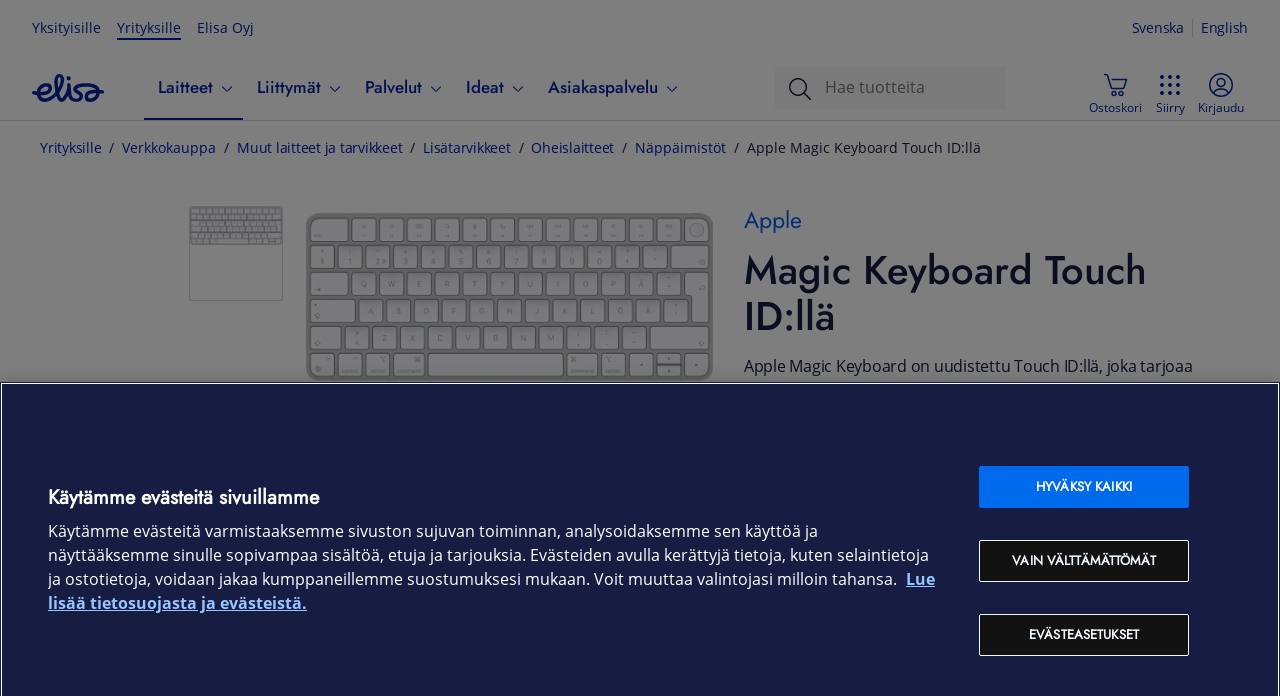

--- FILE ---
content_type: text/html
request_url: https://yrityksille.elisa.fi/apple-magic-keyboard-touch-idlla
body_size: 19705
content:
<!DOCTYPE html><html lang="fi"><head><meta charSet="utf-8"/><meta name="viewport" content="width=device-width, initial-scale=1, shrink-to-fit=no"/><meta name="theme-color" content="#000000"/><meta name="google-site-verification" content="2YUb6VxDRQNRhstfZ5rJpjC7lhsKYn_2alK0xghJhyE"/><meta name="description" content="Applen kompakti ja miellyttävä Magic Keyboard pitkäkestoisella akulla ja Touch ID:llä. Tilaa helposti verkkokaupasta korottomalla jopa 36kk kuukausimaksulla!"/><meta name="robots" content="index, follow"/><meta property="og:title" content="Apple Magic Keyboard Touch ID:llä | Elisa Yrityksille"/><meta property="og:type" content="website"/><meta property="og:url" content="https://yrityksille.elisa.fi"/><meta property="og:image" content="https://static.elisa.com/v2/image/2tqybbhjs47b/2RqtGrcDNUigzWNlgROqSJ/Elisa_logo_blue_RGB.png"/><meta property="og:description" content="Applen kompakti ja miellyttävä Magic Keyboard Touch ID:llä"/><meta property="og:locale" content="fi"/><meta property="og:site_name" content="elisa.fi"/><link rel="canonical" href="https://yrityksille.elisa.fi/apple-magic-keyboard-touch-idlla"/><link rel="mask-icon" href="/favicon-safari.svg" color="#0019af"/><link rel="icon" href="/favicon.svg" type="image/svg+xml"/><link rel="icon" href="/favicon.png" type="image/png"/><meta name="theme-color" content="#00239D"/><link rel="manifest" href="/manifest.json"/><link rel="stylesheet" href="/static/css/app.b31d0ec1.css"/><script id="head-json-ld" type="application/ld+json"></script><script data-document-language="true" data-domain-script="a35fb8b5-fd9a-489f-82bd-3bb83aad4b61" src="https://cdn.cookielaw.org/scripttemplates/otSDKStub.js" type="text/javascript"></script><script type="text/javascript">function OptanonWrapper(){}</script><title>Apple Magic Keyboard Touch ID:llä | Elisa Yrityksille</title></head><body><noscript><iframe src="https://gtm.yrityksille.elisa.fi/ns.html?id=GTM-NGR8DG" height="0" width="0" style="display:none;visibility:hidden" title="gtm"></iframe></noscript><noscript>JavaScript on pakollinen käyttääksesi tätä sivustoa</noscript><div id="root"><main class=""><div class="of-cookie-consent"></div><div class="of-site"><div class="of-public-header-wrapper"><header class="of-public-header ds-header ds-header--indeterminate-layout" id="dsHeader-R2ole"><div class="ds-navigation-top-bar ds-header--desktop-only"><div><ul class="ds-navigation__site-select"><li class="ds-navigation__site-option"><a href="https://elisa.fi">Yksityisille</a></li><li class="ds-navigation__site-option ds-navigation__site-option--current" aria-current="true"><span>Yrityksille</span></li><li class="ds-navigation__site-option"><a href="https://elisa.fi/yhtiotieto/">Elisa Oyj</a></li></ul><div aria-label="Kieli" class="ds-languageswitch__inline ds-languageswitch--has-selection" id="dsLanguageSwitch-R4qole" role="region"><a aria-label="Suomi" class="ds-languageswitch__link ds-languageswitch__link--selected" data-value="fi" href="#" hrefLang="fi" id="dsLanguageSwitch-R4qole_fi" lang="fi">Suomi</a><a aria-label="Svenska" class="ds-languageswitch__link" data-value="sv" href="#" hrefLang="sv" id="dsLanguageSwitch-R4qole_sv" lang="sv">Svenska</a><a aria-label="English" class="ds-languageswitch__link" data-value="en" href="#" hrefLang="en" id="dsLanguageSwitch-R4qole_en" lang="en">English</a></div></div></div><nav class="ds-navigation-bar"><div class="ds-local-navigation-section"><div class="ds-logo-and-service"><a aria-label="Elisa" class="ds-logo-and-service-logo" href="/"><div id="dsLogo-R1baole" class="ds-logo ds-logo--primary" role="img" aria-label="Elisa"><svg xmlns="http://www.w3.org/2000/svg" viewBox="0 0 72 32"><path d="M25.731,9.725a40.9132,40.9132,0,0,0,.2614,4.2973,13.0346,13.0346,0,0,0,.2608,1.5849c.027.1152.0685.1253.0685.1253.0382-.0022.0528-.0145.11-.0738a6.877,6.877,0,0,0,.7453-1.5607,21.9543,21.9543,0,0,0,1.4336-5.3655c.0353-.2313.3293-2.3148-.2982-3.1741A1.0176,1.0176,0,0,0,27.7,5.0926.93.93,0,0,0,27.53,5.078c-.4825,0-1.6483.3551-1.7386,3.0632C25.7909,8.1412,25.7329,9.4,25.731,9.725ZM14.3519,14.5442a5.7031,5.7031,0,0,0-2.0683.4371A6.591,6.591,0,0,0,8.4827,18.68c-.02.0577-.3059.6923-.12.9266.1347.17.41.1552.7228.1552l.0348,0c3.1844-.07,5.5257-.3908,6.593-1.7337a3.3518,3.3518,0,0,0,.8489-2.0876,1.2885,1.2885,0,0,0-.5514-.93A2.8662,2.8662,0,0,0,14.3519,14.5442Zm48.9127,6.787c-3.5667.0806-5.42.5274-6.391,1.5426a2.9665,2.9665,0,0,0-.7851,1.7458,1.7176,1.7176,0,0,0,.3136,1.1892,1.588,1.588,0,0,0,1.2143.5609c.0025,0,.0543.0029.149.0029.7773,0,4.7287-.1908,6.1727-3.9558.02-.0585.2651-.6007.0512-.9165-.0828-.1218-.3485-.1705-.6673-.1705C63.3034,21.33,63.2838,21.33,63.2646,21.3312Zm-5.33,8.5952a6.236,6.236,0,0,1-3.8372-1.0176c-1.7828-1.5026-1.4154-4.618-1.3988-4.7495a6.5938,6.5938,0,0,1,5.12-5.74,20.1587,20.1587,0,0,1,5.007-.6368h0c.1641,0,.7769-.0158.8578-.2659.08-.2476-.454-.6807-.7963-.91-1.0325-.7019-3.57-1.8917-9.207-1.8917-.021,0-.54-.0031-.7685-.0031-2.3988,0-5.557.42-7.215,1.4135a1.1253,1.1253,0,0,0-.6489.8219,1.39,1.39,0,0,0,.54,1.0635l.0159.0125a9.3,9.3,0,0,0,1.4372.8689l.1528.0739a6.3451,6.3451,0,0,1,3.2882,2.8865,5.7286,5.7286,0,0,1,.5,2.8162c-.5776,5.19-6.49,5.25-6.7418,5.25h-.0194a8.8793,8.8793,0,0,1-5.269-1.7,5.9631,5.9631,0,0,1-2.3072-2.9995c-.0181-.0548-.1326-.41-.1485-.4765-.07-.2954-.2425-.9645-.3967-.9822-.2516-.0287-.6608.8067-.7872,1.0434-.2816.5052-.6232,1.1124-.7435,1.2841-.6434,1.0574-2.3272,3.8285-4.8728,3.8287a4.2316,4.2316,0,0,1-2.0131-.556,5.29,5.29,0,0,1-2.4989-3.3234c-.103-.2915-.188-.6222-.2868-.9217-.4064-1.23-.4963-1.266-1.4325-.426-.8928.8009-1.7575,1.5856-2.5113,2.173a13.9274,13.9274,0,0,1-6.3054,2.91,15.4868,15.4868,0,0,1-1.9545.1466c-2.495,0-4.34-.7126-5.4881-2.0881a11.3258,11.3258,0,0,1-2.0788-3.9258c-.2749-.9-.3555-.7734-1.1167-.9262-.9125-.1832-1.5878-.2824-2.6523-.5234a1.7118,1.7118,0,0,1-1.08-.7664,1.8158,1.8158,0,0,1-.241-1.3338,1.7325,1.7325,0,0,1,1.671-1.4083,1.6578,1.6578,0,0,1,.354.0385c.1726.0377.3291.072.4754.1054.408.0931,1.2019.2514,1.47.2892.0336.0047.1255.0157.1527.017.557.0268.5633-.0271.7445-.6979.02-.0746.0389-.1662.0621-.2567a9.7544,9.7544,0,0,1,6.1914-6.7651,10.0776,10.0776,0,0,1,3.3386-.5272,6.2318,6.2318,0,0,1,3.8247,1.0522,5.2249,5.2249,0,0,1,1.6152,4.7314c-.1584,1.299-.9955,4.46-5.3339,5.7389a19.3475,19.3475,0,0,1-5.0966.6385c-.294.0038-.6161-.0236-.712.1633-.14.2733.1653.6985.1866.732a4.3472,4.3472,0,0,0,3.945,2.1785,7.3547,7.3547,0,0,0,1.3153-.1336,12.6884,12.6884,0,0,0,5.4018-2.6522,29.7094,29.7094,0,0,0,3.1725-2.9617,1.6822,1.6822,0,0,0,.34-.51,1.9616,1.9616,0,0,0,.1452-.556,2.5678,2.5678,0,0,0-.0351-.77c-.0332-.17-.5541-3.434-.5871-3.6938a36.2811,36.2811,0,0,1-.3412-5.4494c.0011-.0656.0515-6.0986,3.7217-7.4747a3.8253,3.8253,0,0,1,1.33-.182,4.3335,4.3335,0,0,1,3.2359,1.3573,7.0105,7.0105,0,0,1,1.37,5.88,24.1628,24.1628,0,0,1-4.33,11.0124,1.3533,1.3533,0,0,0-.2551,1.22c.2732,1.05.6043,2.2694.985,3.3453.0148.046.4293,1.2718,1.3115,1.3043.7458.0275,2.0814-2.0939,2.0814-2.0939.0541-.0922,3.1522-4.6,3.4855-8.9861a10.53,10.53,0,0,0-.0373-1.7946,2.3792,2.3792,0,0,1,.3627-1.62,1.4235,1.4235,0,0,1,1.1541-.46c1.7379,0,1.9195,2.04,1.9262,2.1274.0143.1723.0246.3423.0308.5128.0483.6171.4784,5.9923.7465,8.2051.0044.0428.5336,4.7,4.235,4.7072.0353.0023.1616.01.3478.01,2.203,0,3.5221-.8968,3.534-2.4008.028-.2165.0222-1.1853-1.983-2.2251a15.2514,15.2514,0,0,1-2.5081-1.6062c-.0273-.024-.1121-.095-.1121-.095-2.429-2.0262-1.658-4.2123-1.3641-4.8342.9924-2.0974,3.41-3.4662,7.1876-4.0678a28.4727,28.4727,0,0,1,4.3036-.3284c.2892,0,.4787-.0077.5607-.0051,10.3241.0074,12.6445,3.7176,13.0035,4.4588a10.9932,10.9932,0,0,1,.6544,1.6494c.125.4032.1341.5729.7471.5974.3059.0122.5449.0461.7565.061a11.4936,11.4936,0,0,1,1.8539.2606,1.6226,1.6226,0,0,1,1.0487.7437,1.8627,1.8627,0,0,1,.2374,1.3743A1.7366,1.7366,0,0,1,70.2422,21.68a1.9121,1.9121,0,0,1-.3383-.0306,10.9749,10.9749,0,0,0-1.1671-.1622c-.0864-.0079-.1779-.0162-.2844-.0272-.0431-.0047-.0844-.0068-.1229-.0072-.6119-.0053-.6653.1189-.7437.59a8.8081,8.8081,0,0,1-.4658,1.669,9.8937,9.8937,0,0,1-5.847,5.7438A10.551,10.551,0,0,1,57.9349,29.9264ZM36.4018,4.0671A1.894,1.894,0,0,0,34.5033,5.99a2.416,2.416,0,0,0,2.0855,2.42,2.1047,2.1047,0,0,0,.2261.0125,1.8939,1.8939,0,0,0,1.8984-1.9231,2.4171,2.4171,0,0,0-2.0863-2.42A2.082,2.082,0,0,0,36.4018,4.0671Z"></path></svg></div></a></div><div class="ds-navigation-menu-wrapper"><ul class="ds-navigation-menu" id="public-navigation"><li class="ds-header--mobile-only"><ul class="ds-navigation__site-select"><li class="ds-navigation__site-option"><a href="https://elisa.fi">Yksityisille</a></li><li class="ds-navigation__site-option ds-navigation__site-option--current" aria-current="true"><span>Yrityksille</span></li><li class="ds-navigation__site-option"><a href="https://elisa.fi/yhtiotieto/">Elisa Oyj</a></li></ul></li><li class="ds-navibutton-item ds-navibutton-item--megamenu ds-navibutton-item--submitems-visible-in-mobile ds-navibutton-item--current" id="public-navigation-menuitem-0"><button aria-current="true" aria-controls="public-navigation-menuitem-0--subnavi" aria-expanded="false" class="ds-navibutton-item-link ds-navibutton-item-link--subnavi" tabindex="0" type="button"><span class="ds-navibutton-item-link__title">Laitteet</span><span aria-hidden="true" class="ds-icon ds-icon--size-m ds-navibutton-item__arrow navibutton-item__arrow-down" role="img"><svg xmlns="http://www.w3.org/2000/svg" viewBox="0 0 24 24"><path d="m19.54 9-6.64 6.9c-.239.24-.562.376-.9.38-.339 0-.663-.137-.9-.38L4.46 9a.75.75 0 0 1 1.08-1L12 14.67 18.46 8a.75.75 0 0 1 1.08 1"></path></svg></span></button><div class="ds-submenu-wrapper ds-submenu-wrapper-level-1 ds-submenu-wrapper--megamenu"><ul id="public-navigation-menuitem-0--subnavi" class="ds-submenu-level-1 ds-submenu ds-submenu--megamenu"><li id="public-navigation-menuitem-0--subnavi__0"><ul><li id="public-navigation-menuitem-0--subnavi__0__0"><a class="ds-submenu-link ds-submenu-title-link" href="/kauppa">Verkkokauppa</a></li><li id="public-navigation-menuitem-0--subnavi__0__1"><a class="ds-submenu-link ds-submenu-title-link" href="/tarjoukset">Tarjoukset</a></li><li id="public-navigation-menuitem-0--subnavi__0__2"><a class="ds-submenu-link ds-submenu-title-link" href="/tuotemerkit">Tuotemerkit</a></li></ul></li><li id="public-navigation-menuitem-0--subnavi__1"><ul><li id="public-navigation-menuitem-0--subnavi__1__0"><button aria-controls="public-navigation-menuitem-0--subnavi__1__0" aria-expanded="false" class="ds-submenu-toggle-button" tabindex="0" type="button"><span>Puhelimet</span><span aria-hidden="true" class="ds-icon ds-icon--size-m" role="img"><svg xmlns="http://www.w3.org/2000/svg" viewBox="0 0 24 24"><path d="m19.54 9-6.64 6.9c-.239.24-.562.376-.9.38-.339 0-.663-.137-.9-.38L4.46 9a.75.75 0 0 1 1.08-1L12 14.67 18.46 8a.75.75 0 0 1 1.08 1"></path></svg></span></button><a class="ds-submenu-link ds-submenu-title-link" href="/puhelimet">Puhelimet</a><ul><li><a class="ds-submenu-link" href="/android-puhelimet">Android-puhelimet</a></li><li><a class="ds-submenu-link" href="/apple-puhelimet">iOS-puhelimet</a></li><li><a class="ds-submenu-link" href="/muut-puhelimet">Muut puhelimet</a></li><li><a class="ds-submenu-link" href="/lisatarvikkeet-puhelimet">Lisätarvikkeet puhelimille</a></li></ul></li></ul></li><li id="public-navigation-menuitem-0--subnavi__2"><ul><li id="public-navigation-menuitem-0--subnavi__2__0"><button aria-controls="public-navigation-menuitem-0--subnavi__2__0" aria-expanded="false" class="ds-submenu-toggle-button" tabindex="0" type="button"><span>Tietokoneet</span><span aria-hidden="true" class="ds-icon ds-icon--size-m" role="img"><svg xmlns="http://www.w3.org/2000/svg" viewBox="0 0 24 24"><path d="m19.54 9-6.64 6.9c-.239.24-.562.376-.9.38-.339 0-.663-.137-.9-.38L4.46 9a.75.75 0 0 1 1.08-1L12 14.67 18.46 8a.75.75 0 0 1 1.08 1"></path></svg></span></button><a class="ds-submenu-link ds-submenu-title-link" href="/tietokoneet">Tietokoneet</a><ul><li><a class="ds-submenu-link" href="/kannettavat-tietokoneet">Kannettavat tietokoneet</a></li><li><a class="ds-submenu-link" href="/poytakoneet">Pöytätietokoneet</a></li><li><a class="ds-submenu-link" href="/pelikoneet">Pelikoneet</a></li><li><a class="ds-submenu-link" href="/naytot">Näytöt</a></li><li><a class="ds-submenu-link" href="/oheislaitteet">Hiiret ja näppäimistöt</a></li><li><a class="ds-submenu-link" href="/lisatarvikkeet-tietokoneet">Lisätarvikkeet tietokoneille</a></li></ul></li></ul></li><li id="public-navigation-menuitem-0--subnavi__3"><ul><li id="public-navigation-menuitem-0--subnavi__3__0"><button aria-controls="public-navigation-menuitem-0--subnavi__3__0" aria-expanded="false" class="ds-submenu-toggle-button" tabindex="0" type="button"><span>Tabletit ja iPadit</span><span aria-hidden="true" class="ds-icon ds-icon--size-m" role="img"><svg xmlns="http://www.w3.org/2000/svg" viewBox="0 0 24 24"><path d="m19.54 9-6.64 6.9c-.239.24-.562.376-.9.38-.339 0-.663-.137-.9-.38L4.46 9a.75.75 0 0 1 1.08-1L12 14.67 18.46 8a.75.75 0 0 1 1.08 1"></path></svg></span></button><a class="ds-submenu-link ds-submenu-title-link" href="/tabletit">Tabletit ja iPadit</a><ul><li><a class="ds-submenu-link" href="/android-tabletit">Android-tabletit</a></li><li><a class="ds-submenu-link" href="/apple-tabletit">iPadit</a></li><li><a class="ds-submenu-link" href="/lisatarvikkeet-tabletit">Lisätarvikkeet tableteille</a></li></ul></li></ul></li><li id="public-navigation-menuitem-0--subnavi__4"><ul><li id="public-navigation-menuitem-0--subnavi__4__0"><button aria-controls="public-navigation-menuitem-0--subnavi__4__0" aria-expanded="false" class="ds-submenu-toggle-button" tabindex="0" type="button"><span>Verkkolaitteet</span><span aria-hidden="true" class="ds-icon ds-icon--size-m" role="img"><svg xmlns="http://www.w3.org/2000/svg" viewBox="0 0 24 24"><path d="m19.54 9-6.64 6.9c-.239.24-.562.376-.9.38-.339 0-.663-.137-.9-.38L4.46 9a.75.75 0 0 1 1.08-1L12 14.67 18.46 8a.75.75 0 0 1 1.08 1"></path></svg></span></button><a class="ds-submenu-link ds-submenu-title-link" href="/verkkolaitteet">Verkkolaitteet</a><ul><li><a class="ds-submenu-link" href="/mobiilireitittimet-ja-nettitikut">Reitittimet</a></li><li><a class="ds-submenu-link" href="/wifi-laitteet">WiFi-laitteet</a></li><li><a class="ds-submenu-link" href="/antennit-ja-tarvikkeet">Antennit ja verkkolaitteiden tarvikkeet</a></li><li><a class="ds-submenu-link" href="/iot-laitteet">IoT-laitteet</a></li></ul></li></ul></li><li id="public-navigation-menuitem-0--subnavi__5"><ul><li id="public-navigation-menuitem-0--subnavi__5__0"><button aria-controls="public-navigation-menuitem-0--subnavi__5__0" aria-expanded="false" class="ds-submenu-toggle-button" tabindex="0" type="button"><span>Muut laitteet</span><span aria-hidden="true" class="ds-icon ds-icon--size-m" role="img"><svg xmlns="http://www.w3.org/2000/svg" viewBox="0 0 24 24"><path d="m19.54 9-6.64 6.9c-.239.24-.562.376-.9.38-.339 0-.663-.137-.9-.38L4.46 9a.75.75 0 0 1 1.08-1L12 14.67 18.46 8a.75.75 0 0 1 1.08 1"></path></svg></span></button><a class="ds-submenu-link ds-submenu-title-link" href="/muut-laitteet">Muut laitteet</a><ul><li><a class="ds-submenu-link" href="/kuulokkeet-ja-kaiuttimet">Kuulokkeet ja kaiuttimet</a></li><li><a class="ds-submenu-link" href="/alykellot-ja-rannekkeet">Älykellot ja -rannekkeet</a></li><li><a class="ds-submenu-link" href="/kamerat">Kamerat</a></li><li><a class="ds-submenu-link" href="/televisiot">Televisiot</a></li><li><a class="ds-submenu-link" href="/dronet">Dronet</a></li><li><a class="ds-submenu-link" href="/sahkopotkulaudat">Sähköpotkulaudat</a></li><li><a class="ds-submenu-link" href="/robotti-imurit">Robotti-imurit</a></li><li><a class="ds-submenu-link" href="/lisatarvikkeet">Kaikki lisätarvikkeet</a></li></ul></li></ul></li></ul></div></li><li class="ds-navibutton-item ds-navibutton-item--megamenu ds-navibutton-item--submitems-visible-in-mobile" id="public-navigation-menuitem-1"><button aria-controls="public-navigation-menuitem-1--subnavi" aria-expanded="false" class="ds-navibutton-item-link ds-navibutton-item-link--subnavi" tabindex="0" type="button"><span class="ds-navibutton-item-link__title">Liittymät</span><span aria-hidden="true" class="ds-icon ds-icon--size-m ds-navibutton-item__arrow navibutton-item__arrow-down" role="img"><svg xmlns="http://www.w3.org/2000/svg" viewBox="0 0 24 24"><path d="m19.54 9-6.64 6.9c-.239.24-.562.376-.9.38-.339 0-.663-.137-.9-.38L4.46 9a.75.75 0 0 1 1.08-1L12 14.67 18.46 8a.75.75 0 0 1 1.08 1"></path></svg></span></button><div class="ds-submenu-wrapper ds-submenu-wrapper-level-1 ds-submenu-wrapper--megamenu"><ul id="public-navigation-menuitem-1--subnavi" class="ds-submenu-level-1 ds-submenu ds-submenu--megamenu"><li id="public-navigation-menuitem-1--subnavi__0"><ul><li id="public-navigation-menuitem-1--subnavi__0__0"><a class="ds-submenu-link ds-submenu-title-link" href="/liittymat">Kaikki liittymät</a></li><li id="public-navigation-menuitem-1--subnavi__0__1"><a class="ds-submenu-link ds-submenu-title-link" href="https://elisa.fi/5g/5g-yrityksille/">5G yrityksille</a></li></ul></li><li id="public-navigation-menuitem-1--subnavi__1"><ul><li id="public-navigation-menuitem-1--subnavi__1__0"><button aria-controls="public-navigation-menuitem-1--subnavi__1__0" aria-expanded="false" class="ds-submenu-toggle-button" tabindex="0" type="button"><span>Puhelinliittymät</span><span aria-hidden="true" class="ds-icon ds-icon--size-m" role="img"><svg xmlns="http://www.w3.org/2000/svg" viewBox="0 0 24 24"><path d="m19.54 9-6.64 6.9c-.239.24-.562.376-.9.38-.339 0-.663-.137-.9-.38L4.46 9a.75.75 0 0 1 1.08-1L12 14.67 18.46 8a.75.75 0 0 1 1.08 1"></path></svg></span></button><a class="ds-submenu-link ds-submenu-title-link" href="/yritysliittymat">Puhelinliittymät</a><ul><li><a class="ds-submenu-link" href="/liittymat/lisapalvelut">Liittymän lisäpalvelut</a></li></ul></li></ul></li><li id="public-navigation-menuitem-1--subnavi__2"><ul><li id="public-navigation-menuitem-1--subnavi__2__0"><button aria-controls="public-navigation-menuitem-1--subnavi__2__0" aria-expanded="false" class="ds-submenu-toggle-button" tabindex="0" type="button"><span>Nettiliittymät</span><span aria-hidden="true" class="ds-icon ds-icon--size-m" role="img"><svg xmlns="http://www.w3.org/2000/svg" viewBox="0 0 24 24"><path d="m19.54 9-6.64 6.9c-.239.24-.562.376-.9.38-.339 0-.663-.137-.9-.38L4.46 9a.75.75 0 0 1 1.08-1L12 14.67 18.46 8a.75.75 0 0 1 1.08 1"></path></svg></span></button><a class="ds-submenu-link ds-submenu-title-link" href="/nettiliittymat">Nettiliittymät</a><ul><li><a class="ds-submenu-link" href="/netti-pieneen-toimistoon">Netti yksinyrittäjälle ja etätöihin</a></li><li><a class="ds-submenu-link" href="/netti-pienelle-yritykselle">Netti yrittäjälle ja Pk-yritykselle</a></li><li><a class="ds-submenu-link" href="/netti-isolle-yritykselle">Netti toimipaikalle ja suuremmille yrityksille</a></li><li><a class="ds-submenu-link" href="/mobiililaajakaista">Mobiililaajakaista liikkuvaan työhön</a></li><li><a class="ds-submenu-link" href="/laitenetti">Laitenetti etäohjattaviin älylaitteisiin</a></li><li><a class="ds-submenu-link" href="/m2m-liittymat">IoT- ja M2M-liittymät</a></li></ul></li></ul></li><li id="public-navigation-menuitem-1--subnavi__3"><ul><li id="public-navigation-menuitem-1--subnavi__3__0"><button aria-controls="public-navigation-menuitem-1--subnavi__3__0" aria-expanded="false" class="ds-submenu-toggle-button" tabindex="0" type="button"><span>Liittymien ohjeet</span><span aria-hidden="true" class="ds-icon ds-icon--size-m" role="img"><svg xmlns="http://www.w3.org/2000/svg" viewBox="0 0 24 24"><path d="m19.54 9-6.64 6.9c-.239.24-.562.376-.9.38-.339 0-.663-.137-.9-.38L4.46 9a.75.75 0 0 1 1.08-1L12 14.67 18.46 8a.75.75 0 0 1 1.08 1"></path></svg></span></button><a class="ds-submenu-link ds-submenu-title-link" href="/ohjeet/puhelinliittymat">Liittymien ohjeet</a><ul><li><a class="ds-submenu-link" href="/verkkovierailu-ulkomailla">Roaming-hinnat</a></li><li><a class="ds-submenu-link" href="/ohjeet/pin-ja-puk-koodit">Tarkista PUK-koodi</a></li><li><a class="ds-submenu-link" href="/ohjeet/sim-kortin-tilaus-ja-aktivointi">SIM-kortin tilaus ja aktivointi</a></li></ul></li></ul></li><li id="public-navigation-menuitem-1--subnavi__4"><ul><li id="public-navigation-menuitem-1--subnavi__4__0"><button aria-controls="public-navigation-menuitem-1--subnavi__4__0" aria-expanded="false" class="ds-submenu-toggle-button" tabindex="0" type="button"><span>Vaihderatkaisut</span><span aria-hidden="true" class="ds-icon ds-icon--size-m" role="img"><svg xmlns="http://www.w3.org/2000/svg" viewBox="0 0 24 24"><path d="m19.54 9-6.64 6.9c-.239.24-.562.376-.9.38-.339 0-.663-.137-.9-.38L4.46 9a.75.75 0 0 1 1.08-1L12 14.67 18.46 8a.75.75 0 0 1 1.08 1"></path></svg></span></button><a class="ds-submenu-link ds-submenu-title-link" href="/asiakaspalveluratkaisut">Vaihderatkaisut</a><ul><li><a class="ds-submenu-link" href="/puheratkaisu-vakio">Elisa Puheratkaisu Vakio</a></li><li><a class="ds-submenu-link" href="/ring-mobiilivaihde">Elisa Ring</a></li></ul></li></ul></li></ul></div></li><li class="ds-navibutton-item ds-navibutton-item--megamenu ds-navibutton-item--submitems-visible-in-mobile" id="public-navigation-menuitem-2"><button aria-controls="public-navigation-menuitem-2--subnavi" aria-expanded="false" class="ds-navibutton-item-link ds-navibutton-item-link--subnavi" tabindex="0" type="button"><span class="ds-navibutton-item-link__title">Palvelut</span><span aria-hidden="true" class="ds-icon ds-icon--size-m ds-navibutton-item__arrow navibutton-item__arrow-down" role="img"><svg xmlns="http://www.w3.org/2000/svg" viewBox="0 0 24 24"><path d="m19.54 9-6.64 6.9c-.239.24-.562.376-.9.38-.339 0-.663-.137-.9-.38L4.46 9a.75.75 0 0 1 1.08-1L12 14.67 18.46 8a.75.75 0 0 1 1.08 1"></path></svg></span></button><div class="ds-submenu-wrapper ds-submenu-wrapper-level-1 ds-submenu-wrapper--megamenu"><ul id="public-navigation-menuitem-2--subnavi" class="ds-submenu-level-1 ds-submenu ds-submenu--megamenu"><li id="public-navigation-menuitem-2--subnavi__0"><ul><li id="public-navigation-menuitem-2--subnavi__0__0"><a class="ds-submenu-link ds-submenu-title-link" href="/yrittajille">Yrittäjille</a></li><li id="public-navigation-menuitem-2--subnavi__0__1"><a class="ds-submenu-link ds-submenu-title-link" href="/ict-pk-yrityksille">PK-yrityksille</a></li><li id="public-navigation-menuitem-2--subnavi__0__2"><a class="ds-submenu-link ds-submenu-title-link" href="/ict-suurille-yrityksille">Isoille yrityksille</a></li><li id="public-navigation-menuitem-2--subnavi__0__3"><a class="ds-submenu-link ds-submenu-title-link" href="/palvelut">Kaikki palvelut</a></li></ul></li><li id="public-navigation-menuitem-2--subnavi__1"><ul><li id="public-navigation-menuitem-2--subnavi__1__0"><button aria-controls="public-navigation-menuitem-2--subnavi__1__0" aria-expanded="false" class="ds-submenu-toggle-button" tabindex="0" type="button"><span>Verkko- ja tietoturvapalvelut</span><span aria-hidden="true" class="ds-icon ds-icon--size-m" role="img"><svg xmlns="http://www.w3.org/2000/svg" viewBox="0 0 24 24"><path d="m19.54 9-6.64 6.9c-.239.24-.562.376-.9.38-.339 0-.663-.137-.9-.38L4.46 9a.75.75 0 0 1 1.08-1L12 14.67 18.46 8a.75.75 0 0 1 1.08 1"></path></svg></span></button><a class="ds-submenu-link ds-submenu-title-link" href="/tietoverkot">Verkko- ja tietoturvapalvelut</a><ul><li><a class="ds-submenu-link" href="/yritysverkko">Yritysverkot</a></li><li><a class="ds-submenu-link" href="/privaattiverkko">Privaattiverkot</a></li><li><a class="ds-submenu-link" href="/lahiverkot">Lähiverkot</a></li><li><a class="ds-submenu-link" href="/tietoturva">Verkon ja laitteiden tietoturva</a></li><li><a class="ds-submenu-link" href="/noc">NOC palveluna</a></li><li><a class="ds-submenu-link" href="/kyberturvapalvelut">Kyberturva</a></li><li><a class="ds-submenu-link" href="/iot">IoT - Esineiden internet</a></li></ul></li></ul></li><li id="public-navigation-menuitem-2--subnavi__2"><ul><li id="public-navigation-menuitem-2--subnavi__2__0"><button aria-controls="public-navigation-menuitem-2--subnavi__2__0" aria-expanded="false" class="ds-submenu-toggle-button" tabindex="0" type="button"><span>IT-palvelut</span><span aria-hidden="true" class="ds-icon ds-icon--size-m" role="img"><svg xmlns="http://www.w3.org/2000/svg" viewBox="0 0 24 24"><path d="m19.54 9-6.64 6.9c-.239.24-.562.376-.9.38-.339 0-.663-.137-.9-.38L4.46 9a.75.75 0 0 1 1.08-1L12 14.67 18.46 8a.75.75 0 0 1 1.08 1"></path></svg></span></button><a class="ds-submenu-link ds-submenu-title-link" href="/it-palvelut">IT-palvelut</a><ul><li><a class="ds-submenu-link" href="/pilvityokalut">Pilvipohjaiset työkalut</a></li><li><a class="ds-submenu-link" href="/pilvipalvelut">Pilvipalvelut</a></li><li><a class="ds-submenu-link" href="/hybridipilvi-ja-kapasiteettipalvelut">Hybridipilvi- ja kapasiteettipalvelut</a></li><li><a class="ds-submenu-link" href="/paatelaite-ja-loppukayttajapalvelut">Päätelaite- ja loppukäyttäjäpalvelut</a></li></ul></li></ul></li><li id="public-navigation-menuitem-2--subnavi__3"><ul><li id="public-navigation-menuitem-2--subnavi__3__0"><button aria-controls="public-navigation-menuitem-2--subnavi__3__0" aria-expanded="false" class="ds-submenu-toggle-button" tabindex="0" type="button"><span>Asiakaskokemuksen kehittämispalvelut</span><span aria-hidden="true" class="ds-icon ds-icon--size-m" role="img"><svg xmlns="http://www.w3.org/2000/svg" viewBox="0 0 24 24"><path d="m19.54 9-6.64 6.9c-.239.24-.562.376-.9.38-.339 0-.663-.137-.9-.38L4.46 9a.75.75 0 0 1 1.08-1L12 14.67 18.46 8a.75.75 0 0 1 1.08 1"></path></svg></span></button><a class="ds-submenu-link ds-submenu-title-link" href="/asiakaskokemus">Asiakaskokemuksen kehittämispalvelut</a><ul><li><a class="ds-submenu-link" href="/asiakaspalveluratkaisut">Asiakaspalveluratkaisut</a></li><li><a class="ds-submenu-link" href="/asioinnin-kehittaminen">Asioinnin kehittäminen</a></li><li><a class="ds-submenu-link" href="/liiketoimintaratkaisut">Liiketoimintaratkaisut</a></li><li><a class="ds-submenu-link" href="/tekoaly">Tekoälypalvelut</a></li></ul></li></ul></li><li id="public-navigation-menuitem-2--subnavi__4"><ul><li id="public-navigation-menuitem-2--subnavi__4__0"><button aria-controls="public-navigation-menuitem-2--subnavi__4__0" aria-expanded="false" class="ds-submenu-toggle-button" tabindex="0" type="button"><span>Asiantuntijapalvelut</span><span aria-hidden="true" class="ds-icon ds-icon--size-m" role="img"><svg xmlns="http://www.w3.org/2000/svg" viewBox="0 0 24 24"><path d="m19.54 9-6.64 6.9c-.239.24-.562.376-.9.38-.339 0-.663-.137-.9-.38L4.46 9a.75.75 0 0 1 1.08-1L12 14.67 18.46 8a.75.75 0 0 1 1.08 1"></path></svg></span></button><a class="ds-submenu-link ds-submenu-title-link" href="/asiantuntijapalvelut">Asiantuntijapalvelut</a><ul><li><a class="ds-submenu-link" href="/koulutukset">Koulutukset</a></li><li><a class="ds-submenu-link" href="/tyopajat">Työpajat</a></li></ul></li><li id="public-navigation-menuitem-2--subnavi__4__1"><button aria-controls="public-navigation-menuitem-2--subnavi__4__1" aria-expanded="false" class="ds-submenu-toggle-button" tabindex="0" type="button"><span>Sote-alan ratkaisut</span><span aria-hidden="true" class="ds-icon ds-icon--size-m" role="img"><svg xmlns="http://www.w3.org/2000/svg" viewBox="0 0 24 24"><path d="m19.54 9-6.64 6.9c-.239.24-.562.376-.9.38-.339 0-.663-.137-.9-.38L4.46 9a.75.75 0 0 1 1.08-1L12 14.67 18.46 8a.75.75 0 0 1 1.08 1"></path></svg></span></button><a class="ds-submenu-link ds-submenu-title-link" href="/sote">Sote-alan ratkaisut</a><ul><li><a class="ds-submenu-link" href="/terveydenhuolto">Terveydenhuollon ratkaisut</a></li></ul></li><li id="public-navigation-menuitem-2--subnavi__4__2"><a class="ds-submenu-link ds-submenu-title-link" href="/energia">Energia-alan ratkaisut</a></li></ul></li><li id="public-navigation-menuitem-2--subnavi__5"><ul><li id="public-navigation-menuitem-2--subnavi__5__0"><button aria-controls="public-navigation-menuitem-2--subnavi__5__0" aria-expanded="false" class="ds-submenu-toggle-button" tabindex="0" type="button"><span>Suosittelemme</span><span aria-hidden="true" class="ds-icon ds-icon--size-m" role="img"><svg xmlns="http://www.w3.org/2000/svg" viewBox="0 0 24 24"><path d="m19.54 9-6.64 6.9c-.239.24-.562.376-.9.38-.339 0-.663-.137-.9-.38L4.46 9a.75.75 0 0 1 1.08-1L12 14.67 18.46 8a.75.75 0 0 1 1.08 1"></path></svg></span></button><a class="ds-submenu-link ds-submenu-title-link" href="/suosittelemme">Suosittelemme</a><ul><li><a class="ds-submenu-link" href="/yrittajajasenen-edut">Suomen Yrittäjien jäsenedut</a></li><li><a class="ds-submenu-link" href="/digitaalinen-tyopaikka">Digitaalinen työpaikka</a></li><li><a class="ds-submenu-link" href="/microsoft-365">Microsoft 365</a></li><li><a class="ds-submenu-link" href="/yritystietoturva">Elisa Yritystietoturva</a></li><li><a class="ds-submenu-link" href="/ring-mobiilivaihde">Elisa Ring</a></li><li><a class="ds-submenu-link" href="/elisa-api">Elisa API</a></li><li><a class="ds-submenu-link" href="/etatyo">Etätyön ratkaisut</a></li><li><a class="ds-submenu-link" href="/ajankohtaista">Ajankohtaista tietoa yrityksille</a></li></ul></li></ul></li></ul></div></li><li class="ds-navibutton-item ds-navibutton-item--megamenu ds-navibutton-item--submitems-visible-in-mobile" id="public-navigation-menuitem-3"><button aria-controls="public-navigation-menuitem-3--subnavi" aria-expanded="false" class="ds-navibutton-item-link ds-navibutton-item-link--subnavi" tabindex="0" type="button"><span class="ds-navibutton-item-link__title">Ideat</span><span aria-hidden="true" class="ds-icon ds-icon--size-m ds-navibutton-item__arrow navibutton-item__arrow-down" role="img"><svg xmlns="http://www.w3.org/2000/svg" viewBox="0 0 24 24"><path d="m19.54 9-6.64 6.9c-.239.24-.562.376-.9.38-.339 0-.663-.137-.9-.38L4.46 9a.75.75 0 0 1 1.08-1L12 14.67 18.46 8a.75.75 0 0 1 1.08 1"></path></svg></span></button><div class="ds-submenu-wrapper ds-submenu-wrapper-level-1 ds-submenu-wrapper--megamenu"><ul id="public-navigation-menuitem-3--subnavi" class="ds-submenu-level-1 ds-submenu ds-submenu--megamenu"><li id="public-navigation-menuitem-3--subnavi__0"><ul><li id="public-navigation-menuitem-3--subnavi__0__0"><a class="ds-submenu-link ds-submenu-title-link" href="/tilaa-uutiskirje">Tilaa uutiskirje</a></li><li id="public-navigation-menuitem-3--subnavi__0__1"><a class="ds-submenu-link ds-submenu-title-link" href="https://yrityksille.elisa.fi/ideat/kategoriat/tuote-esittely/">Tuote-esittelyt</a></li></ul></li><li id="public-navigation-menuitem-3--subnavi__1"><ul><li id="public-navigation-menuitem-3--subnavi__1__0"><a class="ds-submenu-link ds-submenu-title-link" href="https://yrityksille.elisa.fi/ideat/">Kaikki artikkelit ja vinkit</a></li><li id="public-navigation-menuitem-3--subnavi__1__1"><a class="ds-submenu-link ds-submenu-title-link" href="/ergonomia">Työergononomia</a></li></ul></li><li id="public-navigation-menuitem-3--subnavi__2"><ul><li id="public-navigation-menuitem-3--subnavi__2__0"><a class="ds-submenu-link ds-submenu-title-link" href="https://yrityksille.elisa.fi/ideat/kategoriat/caset/">Asiakascaset</a></li></ul></li><li id="public-navigation-menuitem-3--subnavi__3"><ul><li id="public-navigation-menuitem-3--subnavi__3__0"><a class="ds-submenu-link ds-submenu-title-link" href="https://yrityksille.elisa.fi/ideat/kategoriat/blogit/">Blogit</a></li></ul></li><li id="public-navigation-menuitem-3--subnavi__4"><ul><li id="public-navigation-menuitem-3--subnavi__4__0"><a class="ds-submenu-link ds-submenu-title-link" href="/showroom">Showroom</a></li></ul></li><li id="public-navigation-menuitem-3--subnavi__5"><ul><li id="public-navigation-menuitem-3--subnavi__5__0"><a class="ds-submenu-link ds-submenu-title-link" href="https://yrityksille.elisa.fi/tapahtumat">Tapahtumat ja webinaarit</a></li></ul></li></ul></div></li><li class="ds-navibutton-item ds-navibutton-item--megamenu ds-navibutton-item--submitems-visible-in-mobile" id="public-navigation-menuitem-4"><button aria-controls="public-navigation-menuitem-4--subnavi" aria-expanded="false" class="ds-navibutton-item-link ds-navibutton-item-link--subnavi" tabindex="0" type="button"><span class="ds-navibutton-item-link__title">Asiakaspalvelu</span><span aria-hidden="true" class="ds-icon ds-icon--size-m ds-navibutton-item__arrow navibutton-item__arrow-down" role="img"><svg xmlns="http://www.w3.org/2000/svg" viewBox="0 0 24 24"><path d="m19.54 9-6.64 6.9c-.239.24-.562.376-.9.38-.339 0-.663-.137-.9-.38L4.46 9a.75.75 0 0 1 1.08-1L12 14.67 18.46 8a.75.75 0 0 1 1.08 1"></path></svg></span></button><div class="ds-submenu-wrapper ds-submenu-wrapper-level-1 ds-submenu-wrapper--megamenu"><ul id="public-navigation-menuitem-4--subnavi" class="ds-submenu-level-1 ds-submenu ds-submenu--megamenu"><li id="public-navigation-menuitem-4--subnavi__0"><ul><li id="public-navigation-menuitem-4--subnavi__0__0"><a class="ds-submenu-link ds-submenu-title-link" href="https://elisa.fi/yhtiotieto/uutishuone/">Tiedotteet</a></li><li id="public-navigation-menuitem-4--subnavi__0__1"><a class="ds-submenu-link ds-submenu-title-link" href="https://elisa.fi/verkkoapuri/">Vikatilanteet</a></li><li id="public-navigation-menuitem-4--subnavi__0__2"><a class="ds-submenu-link ds-submenu-title-link" href="https://elisa.fi/muutostiedotteet">Huoltotyöt</a></li></ul></li><li id="public-navigation-menuitem-4--subnavi__1"><ul><li id="public-navigation-menuitem-4--subnavi__1__0"><button aria-controls="public-navigation-menuitem-4--subnavi__1__0" aria-expanded="false" class="ds-submenu-toggle-button" tabindex="0" type="button"><span>Kaikki Ohjeet</span><span aria-hidden="true" class="ds-icon ds-icon--size-m" role="img"><svg xmlns="http://www.w3.org/2000/svg" viewBox="0 0 24 24"><path d="m19.54 9-6.64 6.9c-.239.24-.562.376-.9.38-.339 0-.663-.137-.9-.38L4.46 9a.75.75 0 0 1 1.08-1L12 14.67 18.46 8a.75.75 0 0 1 1.08 1"></path></svg></span></button><a class="ds-submenu-link ds-submenu-title-link" href="/ohjeet">Kaikki Ohjeet</a><ul><li><a class="ds-submenu-link" href="/ohjeet/laskut">Laskutuksen ohjeet</a></li><li><a class="ds-submenu-link" href="/ohjeet/pin-ja-puk-koodit">PUK-koodi</a></li><li><a class="ds-submenu-link" href="/ohjeet/ring">Elisa Ring käyttö</a></li><li><a class="ds-submenu-link" href="/ohjeet/puhelin-ulkomailla">Liittymän käyttö ulkomailla</a></li><li><a class="ds-submenu-link" href="/ohjeet/huolto-ja-takuu">Laitteiden huolto ja takuu</a></li><li><a class="ds-submenu-link" href="/ohjeet/tilaus-ja-toimitus">Verkkokaupan tilaus- ja palautusohjeet</a></li></ul></li></ul></li><li id="public-navigation-menuitem-4--subnavi__2"><ul><li id="public-navigation-menuitem-4--subnavi__2__0"><button aria-controls="public-navigation-menuitem-4--subnavi__2__0" aria-expanded="false" class="ds-submenu-toggle-button" tabindex="0" type="button"><span>Kirjaudu palveluihin</span><span aria-hidden="true" class="ds-icon ds-icon--size-m" role="img"><svg xmlns="http://www.w3.org/2000/svg" viewBox="0 0 24 24"><path d="m19.54 9-6.64 6.9c-.239.24-.562.376-.9.38-.339 0-.663-.137-.9-.38L4.46 9a.75.75 0 0 1 1.08-1L12 14.67 18.46 8a.75.75 0 0 1 1.08 1"></path></svg></span></button><a class="ds-submenu-link ds-submenu-title-link" href="/yritys-palvelut">Kirjaudu palveluihin</a><ul><li><a class="ds-submenu-link" href="https://yrityksille.elisa.fi/omaelisa">Yritysten OmaElisa</a></li><li><a class="ds-submenu-link" href="https://yrityksille.elisa.fi/työntekijä">Työntekijän OmaElisa</a></li></ul></li></ul></li><li id="public-navigation-menuitem-4--subnavi__3"><ul><li id="public-navigation-menuitem-4--subnavi__3__0"><a class="ds-submenu-link ds-submenu-title-link" href="/yhteystiedot">Yhteystiedot yrityksille</a></li></ul></li></ul></div></li><li class="ds-header--mobile-only ds-navigation-menu__language-selector"><div aria-label="Kieli" class="ds-languageswitch__inline ds-languageswitch--has-selection" id="public-navigationLanguageSwitch_Navigation" role="region"><a aria-label="Suomi" class="ds-languageswitch__link ds-languageswitch__link--selected" data-value="fi" href="#" hrefLang="fi" id="public-navigationLanguageSwitch_Navigation_fi" lang="fi">Suomi</a><a aria-label="Svenska" class="ds-languageswitch__link" data-value="sv" href="#" hrefLang="sv" id="public-navigationLanguageSwitch_Navigation_sv" lang="sv">Svenska</a><a aria-label="English" class="ds-languageswitch__link" data-value="en" href="#" hrefLang="en" id="public-navigationLanguageSwitch_Navigation_en" lang="en">English</a></div></li></ul></div></div><div class="ds-local-navigation-section"><a aria-label="Haku" class="ds-navigationbutton ds-headersearchbutton" href="/haku"><div aria-hidden="true" class="ds-navigationbutton__icon"><span aria-hidden="true" class="ds-icon ds-icon--size-m" role="img"><svg xmlns="http://www.w3.org/2000/svg" viewBox="0 0 24 24"><path d="M18.281 6.48a9 9 0 0 0-11.8-4.761 8.997 8.997 0 0 0-4.762 11.8 8.997 8.997 0 0 0 11.8 4.762 9 9 0 0 0 2.293-1.409l5.908 5.908a.75.75 0 1 0 1.06-1.06l-5.908-5.909a9 9 0 0 0 1.41-9.33zM7.067 3.1a7.498 7.498 0 1 1 5.866 13.8 7.497 7.497 0 0 1-9.834-3.967 7.497 7.497 0 0 1 3.968-9.834z" clip-rule="evenodd"></path></svg></span></div><div aria-hidden="true" class="ds-navigationbutton__label"><span>Haku</span></div></a><div><section class="ds-headershoppingcart"><div aria-atomic="true" aria-live="polite" aria-relevant="all" class="ds-headershoppingcart__sr-only" role="status"></div><button aria-label="Ostoskori" class="ds-navigationbutton" tabindex="0" type="button"><div aria-hidden="true" class="ds-navigationbutton__icon"><span aria-hidden="true" class="ds-icon ds-icon--size-m" role="img"><svg xmlns="http://www.w3.org/2000/svg" viewBox="0 0 24 24"><path d="M17 23.25c-1.517 0-2.75-1.233-2.75-2.75s1.233-2.75 2.75-2.75 2.75 1.233 2.75 2.75-1.233 2.75-2.75 2.75m0-4c-.689 0-1.25.561-1.25 1.25s.561 1.25 1.25 1.25 1.25-.561 1.25-1.25-.561-1.25-1.25-1.25m-7 4c-1.517 0-2.75-1.233-2.75-2.75s1.233-2.75 2.75-2.75 2.75 1.233 2.75 2.75-1.233 2.75-2.75 2.75m0-4c-.689 0-1.25.561-1.25 1.25s.561 1.25 1.25 1.25 1.25-.561 1.25-1.25-.561-1.25-1.25-1.25m10.837-4.671 2.381-7.862a.752.752 0 0 0-.718-.967H8.25a.75.75 0 0 0 0 1.5h13.239l-2.095 6.919a.784.784 0 0 1-.758.581H8.579a.79.79 0 0 1-.764-.603L4.508 3.016A3.05 3.05 0 0 0 1.563.75H.75a.75.75 0 0 0 0 1.5h.812c.701 0 1.316.473 1.502 1.171l3.307 11.133a2.29 2.29 0 0 0 2.207 1.695h10.058a2.276 2.276 0 0 0 2.201-1.67"></path></svg></span></div><div aria-hidden="true" class="ds-navigationbutton__label"><span>Ostoskori</span></div></button><form class="ds-headershoppingcart__popup"><span><span aria-hidden="true" class="ds-icon ds-icon--size-m" role="img"><svg xmlns="http://www.w3.org/2000/svg" viewBox="0 0 24 24"><path d="M8 18.8c-.4 0-.7-.2-.9-.4l-3.5-4c-.4-.5-.3-1.3.2-1.8.5-.4 1.2-.3 1.6.1l2.6 3L18.6 5.6c.5-.5 1.3-.5 1.8 0s.5 1.3 0 1.8l-11.5 11c-.3.2-.6.4-.9.4"></path></svg></span>Lisätty ostoskoriin</span><ul class="ds-headershoppingcart__products"></ul><div class="ds-headershoppingcart__summary"></div><ul class="ds-headershoppingcart__totals"></ul><div class="ds-headershoppingcart__recommendations"></div><div class="ds-headershoppingcart__buttons"><button id="dsButton-Rtsdaole" type="button" class="ds-button ds-button--color-link ds-button--size-m"><span class="ds-button__content">Jatka ostoksia</span></button><button id="dsButton-R1dsdaole" type="submit" class="ds-button ds-button--color-primary ds-button--size-m" tabindex="0"><span class="ds-button__content">Ostoskoriin</span></button></div></form></section></div><div class="ds-services-menu"><button aria-controls="dsHeaderServicesMenu-:Rlaole:" aria-expanded="false" aria-label="Siirry" class="ds-navigationbutton" tabindex="0" type="button"><div aria-hidden="true" class="ds-navigationbutton__icon"><span aria-hidden="true" class="ds-icon ds-icon--size-m" role="img"><svg xmlns="http://www.w3.org/2000/svg" viewBox="0 0 24 24"><path d="M4 22c-1.1 0-2-.9-2-2s.9-2 2-2 2 .9 2 2-.9 2-2 2m8 0c-1.1 0-2-.9-2-2s.9-2 2-2 2 .9 2 2-.9 2-2 2m8 0c-1.1 0-2-.9-2-2s.9-2 2-2 2 .9 2 2-.9 2-2 2M4 14c-1.1 0-2-.9-2-2s.9-2 2-2 2 .9 2 2-.9 2-2 2m8 0c-1.1 0-2-.9-2-2s.9-2 2-2 2 .9 2 2-.9 2-2 2m8 0c-1.1 0-2-.9-2-2s.9-2 2-2 2 .9 2 2-.9 2-2 2M4 6c-1.1 0-2-.9-2-2s.9-2 2-2 2 .9 2 2-.9 2-2 2m8 0c-1.1 0-2-.9-2-2s.9-2 2-2 2 .9 2 2-.9 2-2 2m8 0c-1.1 0-2-.9-2-2s.9-2 2-2 2 .9 2 2-.9 2-2 2"></path></svg></span></div><div aria-hidden="true" class="ds-navigationbutton__label"><span>Siirry</span></div></button><div class="ds-services-menu-items ds-navigation__dropdown" id="dsHeaderServicesMenu-:Rlaole:" role="none"><div><div><div class="ds-services-menu__accordion ds-services-menu__accordion__open"><button aria-expanded="true" aria-controls="services-menu-accordion-0-content" class="ds-services-menu__accordion-header" id="services-menu-accordion-0" tabindex="0" type="button"><span class="ds-services-menu__accordion-title">Yritysasiakkaat</span><span aria-hidden="true" class="ds-icon ds-icon--size-m ds-services-menu__accordion-arrow" role="img"><svg xmlns="http://www.w3.org/2000/svg" viewBox="0 0 24 24"><path d="m19.54 9-6.64 6.9c-.239.24-.562.376-.9.38-.339 0-.663-.137-.9-.38L4.46 9a.75.75 0 0 1 1.08-1L12 14.67 18.46 8a.75.75 0 0 1 1.08 1"></path></svg></span></button><ul aria-labelledby="services-menu-accordion-0" class="ds-services-menu__accordion-content" id="services-menu-accordion-0-content"><li><a class="ds-services-menu__accordion-item" href="/omaelisa"><div><span aria-hidden="true" class="ds-icon ds-icon--size-m" role="img"><svg xmlns="http://www.w3.org/2000/svg" viewBox="0 0 24 24"><path d="M22.5 22.5h-2.25V2.25A2.25 2.25 0 0 0 18 0H6a2.25 2.25 0 0 0-2.25 2.25V22.5H1.5a.75.75 0 0 0 0 1.5h21a.75.75 0 0 0 0-1.5m-9.25 0h-2.5v-3.25a1.25 1.25 0 0 1 2.5 0zm1.5 0v-3.25a2.75 2.75 0 1 0-5.5 0v3.25h-4V2.25A.76.76 0 0 1 6 1.5h12a.76.76 0 0 1 .75.75V22.5zM10.5 3h-3a.76.76 0 0 0-.75.75V7.5a.76.76 0 0 0 .75.75h3a.76.76 0 0 0 .75-.75V3.75A.76.76 0 0 0 10.5 3m-.75 3.75h-1.5V4.5h1.5zM16.5 3h-3a.76.76 0 0 0-.75.75V7.5a.76.76 0 0 0 .75.75h3a.76.76 0 0 0 .75-.75V3.75A.76.76 0 0 0 16.5 3m-.75 3.75h-1.5V4.5h1.5zm-5.25 3h-3a.76.76 0 0 0-.75.75v3.75a.76.76 0 0 0 .75.75h3a.76.76 0 0 0 .75-.75V10.5a.76.76 0 0 0-.75-.75m-.75 3.75h-1.5v-2.25h1.5zm6.75-3.75h-3a.76.76 0 0 0-.75.75v3.75a.76.76 0 0 0 .75.75h3a.76.76 0 0 0 .75-.75V10.5a.76.76 0 0 0-.75-.75m-.75 3.75h-1.5v-2.25h1.5z"></path></svg></span></div><div class="ds-services-menu__accordion-item-text">Yritysten OmaElisa</div></a></li><li><a class="ds-services-menu__accordion-item" href="/työntekijä"><div><span aria-hidden="true" class="ds-icon ds-icon--size-m" role="img"><svg xmlns="http://www.w3.org/2000/svg" viewBox="0 0 24 24"><path d="M7.75 12.25C5.131 12.25 3 10.119 3 7.5s2.131-4.75 4.75-4.75S12.5 4.881 12.5 7.5s-2.131 4.75-4.75 4.75m0-8C5.958 4.25 4.5 5.708 4.5 7.5s1.458 3.25 3.25 3.25S11 9.292 11 7.5 9.542 4.25 7.75 4.25m7.744 16.747c0-4.271-3.476-7.747-7.747-7.747C3.475 13.25 0 16.726 0 20.997a.75.75 0 0 0 1.5 0c0-3.444 2.802-6.247 6.247-6.247s6.247 2.803 6.247 6.247a.75.75 0 0 0 1.5 0m2.256-7.747c-2.344 0-4.25-1.907-4.25-4.25s1.906-4.25 4.25-4.25S22 6.657 22 9s-1.906 4.25-4.25 4.25m0-7C16.233 6.25 15 7.483 15 9s1.233 2.75 2.75 2.75S20.5 10.517 20.5 9s-1.233-2.75-2.75-2.75M24 21a6.758 6.758 0 0 0-8.718-6.459.75.75 0 0 0 .436 1.436A5.256 5.256 0 0 1 22.5 21a.75.75 0 0 0 1.5 0"></path></svg></span></div><div class="ds-services-menu__accordion-item-text">Työntekijän OmaElisa</div></a></li><li><a class="ds-services-menu__accordion-item" href="https://oma.elisa.fi/yrityksille"><div><span aria-hidden="true" class="ds-icon ds-icon--size-m" role="img"><svg xmlns="http://www.w3.org/2000/svg" viewBox="0 0 24 24"><path d="M21.25 12.5V21A2.25 2.25 0 0 1 19 23.25H3A2.25 2.25 0 0 1 .75 21V5A2.25 2.25 0 0 1 3 2.75h8.5a.75.75 0 0 1 0 1.5H3a.76.76 0 0 0-.75.75v16a.76.76 0 0 0 .75.75h16a.76.76 0 0 0 .75-.75v-8.5a.75.75 0 0 1 1.5 0m1.94-11.29a.7.7 0 0 0-.4-.4.8.8 0 0 0-.29-.06h-6a.75.75 0 0 0 0 1.5h4.19L10 13a.75.75 0 0 0 0 1 .75.75 0 0 0 1 0L21.75 3.31V7.5a.75.75 0 0 0 1.5 0v-6a.8.8 0 0 0-.06-.29"></path></svg></span></div><div class="ds-services-menu__accordion-item-text">OmaElisa Classic</div></a></li><li><a class="ds-services-menu__accordion-item" href="/kauppa"><div><span aria-hidden="true" class="ds-icon ds-icon--size-m" role="img"><svg xmlns="http://www.w3.org/2000/svg" viewBox="0 0 24 24"><path d="M17 23.25c-1.517 0-2.75-1.233-2.75-2.75s1.233-2.75 2.75-2.75 2.75 1.233 2.75 2.75-1.233 2.75-2.75 2.75m0-4c-.689 0-1.25.561-1.25 1.25s.561 1.25 1.25 1.25 1.25-.561 1.25-1.25-.561-1.25-1.25-1.25m-7 4c-1.517 0-2.75-1.233-2.75-2.75s1.233-2.75 2.75-2.75 2.75 1.233 2.75 2.75-1.233 2.75-2.75 2.75m0-4c-.689 0-1.25.561-1.25 1.25s.561 1.25 1.25 1.25 1.25-.561 1.25-1.25-.561-1.25-1.25-1.25m10.837-4.671 2.381-7.862a.752.752 0 0 0-.718-.967H8.25a.75.75 0 0 0 0 1.5h13.239l-2.095 6.919a.784.784 0 0 1-.758.581H8.579a.79.79 0 0 1-.764-.603L4.508 3.016A3.05 3.05 0 0 0 1.563.75H.75a.75.75 0 0 0 0 1.5h.812c.701 0 1.316.473 1.502 1.171l3.307 11.133a2.29 2.29 0 0 0 2.207 1.695h10.058a2.276 2.276 0 0 0 2.201-1.67"></path></svg></span></div><div class="ds-services-menu__accordion-item-text">Verkkokauppa</div></a></li><li><a class="ds-services-menu__accordion-item" href="https://ring.elisa.fi/autologin"><div><span aria-hidden="true" class="ds-icon ds-icon--size-m" role="img"><svg xmlns="http://www.w3.org/2000/svg" viewBox="0 0 24 24"><path d="M18.158 24a6.13 6.13 0 0 1-3.304-.964A51.4 51.4 0 0 1 .983 9.157c-1.574-2.477-1.23-5.631.826-7.689l.792-.792c.901-.9 2.472-.902 3.373 0l3.333 3.341a2.393 2.393 0 0 1 0 3.376 1.39 1.39 0 0 0 0 1.961l5.332 5.339c.526.525 1.437.525 1.957.001.906-.904 2.475-.901 3.375-.001l3.333 3.334c.928.932.928 2.446.001 3.376l-.792.793A6.12 6.12 0 0 1 18.158 24M4.287 1.478a.88.88 0 0 0-.626.259l-.791.793a4.64 4.64 0 0 0-.632 5.804 49.8 49.8 0 0 0 13.44 13.447 4.63 4.63 0 0 0 2.481.717 4.63 4.63 0 0 0 3.294-1.365l.791-.792a.89.89 0 0 0-.001-1.255l-3.332-3.333a.91.91 0 0 0-1.254.001c-1.08 1.086-2.983 1.094-4.077 0l-5.333-5.341a2.895 2.895 0 0 1 0-4.084.89.89 0 0 0 0-1.254l-3.332-3.34a.9.9 0 0 0-.628-.257"></path></svg></span></div><div class="ds-services-menu__accordion-item-text">OmaRing</div></a></li><li><a class="ds-services-menu__accordion-item" href="https://fokus.elisa.fi"><div><span aria-hidden="true" class="ds-icon ds-icon--size-m" role="img"><svg xmlns="http://www.w3.org/2000/svg" viewBox="0 0 24 24"><path d="M21.75 1.75H2.25A2.26 2.26 0 0 0 0 4v13a2.26 2.26 0 0 0 2.25 2.25h5.92l-.45 2.5H5.5a.75.75 0 0 0 0 1.5h13a.75.75 0 0 0 0-1.5h-2.23l-.45-2.5h5.93A2.26 2.26 0 0 0 24 17V4a2.26 2.26 0 0 0-2.25-2.25m-19.5 1.5h19.5a.76.76 0 0 1 .76.75v10.75H1.5V4a.76.76 0 0 1 .75-.75m12.49 18.5h-5.5l.46-2.5h4.58zm6.99-4H2.25A.76.76 0 0 1 1.5 17v-.75h21V17a.76.76 0 0 1-.75.75z"></path></svg></span></div><div class="ds-services-menu__accordion-item-text">Elisa Fokus</div></a></li><li><a class="ds-services-menu__accordion-item" href="https://webmail.elisa.fi"><div><span aria-hidden="true" class="ds-icon ds-icon--size-m" role="img"><svg xmlns="http://www.w3.org/2000/svg" viewBox="0 0 24 24"><path d="M21.75 3.75H2.25A2.25 2.25 0 0 0 0 6v12a2.25 2.25 0 0 0 2.25 2.25h19.5A2.25 2.25 0 0 0 24 18V6a2.25 2.25 0 0 0-2.25-2.25m-.47 1.5-8.51 7.22a1.21 1.21 0 0 1-1.54 0L2.72 5.25zm.47 13.5H2.25A.76.76 0 0 1 1.5 18V6.19l8.75 7.44a2.7 2.7 0 0 0 3.44 0l8.75-7.44V18a.76.76 0 0 1-.69.75"></path></svg></span></div><div class="ds-services-menu__accordion-item-text">Sähköposti</div></a></li><li><a class="ds-services-menu__accordion-item" href="/yritys-palvelut"><div><span aria-hidden="true" class="ds-icon ds-icon--size-m" role="img"><svg xmlns="http://www.w3.org/2000/svg" viewBox="0 0 24 24"><path d="M3.25 8.75A3.25 3.25 0 1 0 6.5 12a3.26 3.26 0 0 0-3.25-3.25m0 5A1.75 1.75 0 1 1 5 12a1.76 1.76 0 0 1-1.75 1.75m8.75-5A3.25 3.25 0 1 0 15.25 12 3.26 3.26 0 0 0 12 8.75m0 5A1.75 1.75 0 1 1 13.75 12 1.76 1.76 0 0 1 12 13.75m8.75-5A3.25 3.25 0 1 0 24 12a3.26 3.26 0 0 0-3.25-3.25m0 5A1.75 1.75 0 1 1 22.5 12a1.76 1.76 0 0 1-1.75 1.75"></path></svg></span></div><div class="ds-services-menu__accordion-item-text">Kaikki yrityspalvelut</div></a></li></ul></div></div><div><div class="ds-services-menu__accordion"><button aria-expanded="false" aria-controls="services-menu-accordion-1-content" class="ds-services-menu__accordion-header" id="services-menu-accordion-1" tabindex="0" type="button"><span class="ds-services-menu__accordion-title">Henkilöasiakkaat</span><span aria-hidden="true" class="ds-icon ds-icon--size-m ds-services-menu__accordion-arrow" role="img"><svg xmlns="http://www.w3.org/2000/svg" viewBox="0 0 24 24"><path d="m19.54 9-6.64 6.9c-.239.24-.562.376-.9.38-.339 0-.663-.137-.9-.38L4.46 9a.75.75 0 0 1 1.08-1L12 14.67 18.46 8a.75.75 0 0 1 1.08 1"></path></svg></span></button><ul aria-labelledby="services-menu-accordion-1" class="ds-services-menu__accordion-content" id="services-menu-accordion-1-content"><li><a class="ds-services-menu__accordion-item" href="https://verkkoasiointi.elisa.fi"><div><span aria-hidden="true" class="ds-icon ds-icon--size-m" role="img"><svg xmlns="http://www.w3.org/2000/svg" viewBox="0 0 24 24"><path d="M12 0C5.383 0 0 5.383 0 12s5.383 12 12 12 12-5.383 12-12S18.617 0 12 0M5.75 20.417v-.167c0-2.273 3.22-3.5 6.25-3.5 3.01 0 6.25 1.096 6.25 3.5v.168A10.44 10.44 0 0 1 12 22.5a10.43 10.43 0 0 1-6.25-2.083m13.864-1.208c-.643-2.406-3.54-3.959-7.614-3.959-3.424 0-6.879 1.361-7.604 3.97A10.45 10.45 0 0 1 1.5 12C1.5 6.21 6.21 1.5 12 1.5S22.5 6.21 22.5 12c0 2.792-1.103 5.327-2.886 7.209M12 4.75c-2.619 0-4.75 2.131-4.75 4.75s2.131 4.75 4.75 4.75 4.75-2.131 4.75-4.75S14.619 4.75 12 4.75m0 8c-1.792 0-3.25-1.458-3.25-3.25S10.208 6.25 12 6.25s3.25 1.458 3.25 3.25-1.458 3.25-3.25 3.25"></path></svg></span></div><div class="ds-services-menu__accordion-item-text">OmaElisa</div></a></li><li><a class="ds-services-menu__accordion-item" href="https://webmail.elisa.fi"><div><span aria-hidden="true" class="ds-icon ds-icon--size-m" role="img"><svg xmlns="http://www.w3.org/2000/svg" viewBox="0 0 24 24"><path d="M21.278 5.638C17.77.524 10.755-.785 5.638 2.722.523 6.231-.785 13.247 2.723 18.361a11.18 11.18 0 0 0 7.216 4.697c.695.13 1.393.193 2.085.193 2.248 0 4.443-.676 6.338-1.976a.748.748 0 1 0-.848-1.236 9.7 9.7 0 0 1-7.301 1.544 9.7 9.7 0 0 1-6.254-4.07C.92 13.081 2.053 7 6.487 3.96 10.918.92 17 2.053 20.042 6.486a9.7 9.7 0 0 1 1.708 5.506v.912a2.445 2.445 0 0 1-2.443 2.443 2.445 2.445 0 0 1-2.442-2.443v-.912a4.86 4.86 0 0 0-4.855-4.855 4.86 4.86 0 0 0-4.855 4.855 4.86 4.86 0 0 0 4.855 4.855c1.601 0 3.011-.788 3.896-1.986.682 1.181 1.943 1.986 3.402 1.986a3.947 3.947 0 0 0 3.943-3.943v-.913a11.2 11.2 0 0 0-1.973-6.353m-9.269 9.71a3.36 3.36 0 0 1-3.355-3.355 3.36 3.36 0 0 1 3.355-3.355 3.36 3.36 0 0 1 3.355 3.355 3.36 3.36 0 0 1-3.355 3.355"></path></svg></span></div><div class="ds-services-menu__accordion-item-text">Sähköposti</div></a></li><li><a class="ds-services-menu__accordion-item" href="https://elisaviihde.fi"><div><span aria-hidden="true" class="ds-icon ds-icon--size-m" role="img"><svg xmlns="http://www.w3.org/2000/svg" viewBox="0 0 24 24"><path d="M21.75 1.75H2.25A2.26 2.26 0 0 0 0 4v13a2.26 2.26 0 0 0 2.25 2.25h5.92l-.45 2.5H5.5a.75.75 0 0 0 0 1.5h13a.75.75 0 0 0 0-1.5h-2.23l-.45-2.5h5.93A2.26 2.26 0 0 0 24 17V4a2.26 2.26 0 0 0-2.25-2.25m-19.5 1.5h19.5a.76.76 0 0 1 .76.75v10.75H1.5V4a.76.76 0 0 1 .75-.75m12.49 18.5h-5.5l.46-2.5h4.58zm6.99-4H2.25A.76.76 0 0 1 1.5 17v-.75h21V17a.76.76 0 0 1-.75.75z"></path></svg></span></div><div class="ds-services-menu__accordion-item-text">Elisa Viihde</div></a></li><li><a class="ds-services-menu__accordion-item" href="https://elisa.fi/kauppa"><div><span aria-hidden="true" class="ds-icon ds-icon--size-m" role="img"><svg xmlns="http://www.w3.org/2000/svg" viewBox="0 0 24 24"><path d="M17 23.25c-1.517 0-2.75-1.233-2.75-2.75s1.233-2.75 2.75-2.75 2.75 1.233 2.75 2.75-1.233 2.75-2.75 2.75m0-4c-.689 0-1.25.561-1.25 1.25s.561 1.25 1.25 1.25 1.25-.561 1.25-1.25-.561-1.25-1.25-1.25m-7 4c-1.517 0-2.75-1.233-2.75-2.75s1.233-2.75 2.75-2.75 2.75 1.233 2.75 2.75-1.233 2.75-2.75 2.75m0-4c-.689 0-1.25.561-1.25 1.25s.561 1.25 1.25 1.25 1.25-.561 1.25-1.25-.561-1.25-1.25-1.25m10.837-4.671 2.381-7.862a.752.752 0 0 0-.718-.967H8.25a.75.75 0 0 0 0 1.5h13.239l-2.095 6.919a.784.784 0 0 1-.758.581H8.579a.79.79 0 0 1-.764-.603L4.508 3.016A3.05 3.05 0 0 0 1.563.75H.75a.75.75 0 0 0 0 1.5h.812c.701 0 1.316.473 1.502 1.171l3.307 11.133a2.29 2.29 0 0 0 2.207 1.695h10.058a2.276 2.276 0 0 0 2.201-1.67"></path></svg></span></div><div class="ds-services-menu__accordion-item-text">Verkkokauppa</div></a></li></ul></div></div></div></div></div><div class="ds-user-menu"><button aria-controls="dsHeaderUserMenu-:Rtaole:" aria-expanded="false" aria-label="Kirjaudu" class="ds-navigationbutton" tabindex="0" type="button"><div aria-hidden="true" class="ds-navigationbutton__icon"><span aria-hidden="true" class="ds-icon ds-icon--size-m" role="img"><svg xmlns="http://www.w3.org/2000/svg" viewBox="0 0 24 24"><path d="M12 0C5.383 0 0 5.383 0 12s5.383 12 12 12 12-5.383 12-12S18.617 0 12 0M5.75 20.417v-.167c0-2.273 3.22-3.5 6.25-3.5 3.01 0 6.25 1.096 6.25 3.5v.168A10.44 10.44 0 0 1 12 22.5a10.43 10.43 0 0 1-6.25-2.083m13.864-1.208c-.643-2.406-3.54-3.959-7.614-3.959-3.424 0-6.879 1.361-7.604 3.97A10.45 10.45 0 0 1 1.5 12C1.5 6.21 6.21 1.5 12 1.5S22.5 6.21 22.5 12c0 2.792-1.103 5.327-2.886 7.209M12 4.75c-2.619 0-4.75 2.131-4.75 4.75s2.131 4.75 4.75 4.75 4.75-2.131 4.75-4.75S14.619 4.75 12 4.75m0 8c-1.792 0-3.25-1.458-3.25-3.25S10.208 6.25 12 6.25s3.25 1.458 3.25 3.25-1.458 3.25-3.25 3.25"></path></svg></span></div><div aria-hidden="true" class="ds-navigationbutton__label"><span>Kirjaudu</span></div></button><div class="ds-user-menu-items ds-navigation__dropdown" id="dsHeaderUserMenu-:Rtaole:" role="none"><div><div class="ds-user-menu-section"><div class="ds-services-menu__accordion ds-services-menu__accordion__open"><button aria-expanded="true" aria-controls="user-menu-accordion-0-content" class="ds-services-menu__accordion-header" id="user-menu-accordion-0" tabindex="0" type="button"><span class="ds-services-menu__accordion-title">Kirjaudu sisään</span><span aria-hidden="true" class="ds-icon ds-icon--size-m ds-services-menu__accordion-arrow" role="img"><svg xmlns="http://www.w3.org/2000/svg" viewBox="0 0 24 24"><path d="m19.54 9-6.64 6.9c-.239.24-.562.376-.9.38-.339 0-.663-.137-.9-.38L4.46 9a.75.75 0 0 1 1.08-1L12 14.67 18.46 8a.75.75 0 0 1 1.08 1"></path></svg></span></button><ul aria-labelledby="user-menu-accordion-0" class="ds-services-menu__accordion-content" id="user-menu-accordion-0-content"><li><a class="ds-services-menu__accordion-item" href="/omaelisa"><div><span aria-hidden="true" class="ds-icon ds-icon--size-m" role="img"><svg xmlns="http://www.w3.org/2000/svg" viewBox="0 0 24 24"><path d="M22.5 22.5h-2.25V2.25A2.25 2.25 0 0 0 18 0H6a2.25 2.25 0 0 0-2.25 2.25V22.5H1.5a.75.75 0 0 0 0 1.5h21a.75.75 0 0 0 0-1.5m-9.25 0h-2.5v-3.25a1.25 1.25 0 0 1 2.5 0zm1.5 0v-3.25a2.75 2.75 0 1 0-5.5 0v3.25h-4V2.25A.76.76 0 0 1 6 1.5h12a.76.76 0 0 1 .75.75V22.5zM10.5 3h-3a.76.76 0 0 0-.75.75V7.5a.76.76 0 0 0 .75.75h3a.76.76 0 0 0 .75-.75V3.75A.76.76 0 0 0 10.5 3m-.75 3.75h-1.5V4.5h1.5zM16.5 3h-3a.76.76 0 0 0-.75.75V7.5a.76.76 0 0 0 .75.75h3a.76.76 0 0 0 .75-.75V3.75A.76.76 0 0 0 16.5 3m-.75 3.75h-1.5V4.5h1.5zm-5.25 3h-3a.76.76 0 0 0-.75.75v3.75a.76.76 0 0 0 .75.75h3a.76.76 0 0 0 .75-.75V10.5a.76.76 0 0 0-.75-.75m-.75 3.75h-1.5v-2.25h1.5zm6.75-3.75h-3a.76.76 0 0 0-.75.75v3.75a.76.76 0 0 0 .75.75h3a.76.76 0 0 0 .75-.75V10.5a.76.76 0 0 0-.75-.75m-.75 3.75h-1.5v-2.25h1.5z"></path></svg></span></div><div class="ds-services-menu__accordion-item-text">Yritysten OmaElisa</div></a></li><li><a class="ds-services-menu__accordion-item" href="/työntekijä"><div><span aria-hidden="true" class="ds-icon ds-icon--size-m" role="img"><svg xmlns="http://www.w3.org/2000/svg" viewBox="0 0 24 24"><path d="M12 0C5.383 0 0 5.383 0 12s5.383 12 12 12 12-5.383 12-12S18.617 0 12 0M5.75 20.417v-.167c0-2.273 3.22-3.5 6.25-3.5 3.01 0 6.25 1.096 6.25 3.5v.168A10.44 10.44 0 0 1 12 22.5a10.43 10.43 0 0 1-6.25-2.083m13.864-1.208c-.643-2.406-3.54-3.959-7.614-3.959-3.424 0-6.879 1.361-7.604 3.97A10.45 10.45 0 0 1 1.5 12C1.5 6.21 6.21 1.5 12 1.5S22.5 6.21 22.5 12c0 2.792-1.103 5.327-2.886 7.209M12 4.75c-2.619 0-4.75 2.131-4.75 4.75s2.131 4.75 4.75 4.75 4.75-2.131 4.75-4.75S14.619 4.75 12 4.75m0 8c-1.792 0-3.25-1.458-3.25-3.25S10.208 6.25 12 6.25s3.25 1.458 3.25 3.25-1.458 3.25-3.25 3.25"></path></svg></span></div><div class="ds-services-menu__accordion-item-text">Työntekijän OmaElisa</div></a></li><li><a class="ds-services-menu__accordion-item" href="https://oma.elisa.fi/yrityksille"><div><span aria-hidden="true" class="ds-icon ds-icon--size-m" role="img"><svg xmlns="http://www.w3.org/2000/svg" viewBox="0 0 24 24"><path d="M21.25 12.5V21A2.25 2.25 0 0 1 19 23.25H3A2.25 2.25 0 0 1 .75 21V5A2.25 2.25 0 0 1 3 2.75h8.5a.75.75 0 0 1 0 1.5H3a.76.76 0 0 0-.75.75v16a.76.76 0 0 0 .75.75h16a.76.76 0 0 0 .75-.75v-8.5a.75.75 0 0 1 1.5 0m1.94-11.29a.7.7 0 0 0-.4-.4.8.8 0 0 0-.29-.06h-6a.75.75 0 0 0 0 1.5h4.19L10 13a.75.75 0 0 0 0 1 .75.75 0 0 0 1 0L21.75 3.31V7.5a.75.75 0 0 0 1.5 0v-6a.8.8 0 0 0-.06-.29"></path></svg></span></div><div class="ds-services-menu__accordion-item-text">OmaElisa Classic</div></a></li></ul></div></div></div></div></div><button aria-controls="public-navigation" aria-expanded="false" aria-label="menu" class="ds-navigationbutton ds-mobile-navigation__burger ds-header--mobile-only" tabindex="0" type="button"><div aria-hidden="true" class="ds-navigationbutton__icon"><span aria-hidden="true" class="ds-icon ds-icon--size-m" role="img"><svg xmlns="http://www.w3.org/2000/svg" viewBox="0 0 24 24"><path d="M.75 4.5a.76.76 0 0 1 .75-.75h21a.75.75 0 0 1 0 1.5h-21a.76.76 0 0 1-.75-.75m21.75 6.75h-21a.75.75 0 0 0 0 1.5h21a.75.75 0 0 0 0-1.5m0 7.5h-21a.75.75 0 0 0 0 1.5h21a.75.75 0 0 0 0-1.5"></path></svg></span></div><div aria-hidden="true" class="ds-navigationbutton__label"></div></button></div></nav><div class="ds-backdrop" role="presentation"></div></header></div><div class="of-header-notification" id="of-header-notification"></div><div class="page site cms-page of-public-page" data-page-id="4sJDjWWa91oNuBcLLf7UHO"><div class="of-notification-container"></div><nav><ol class="of-breadcrumbs"><li><a href="/">Yrityksille</a></li><li><a href="/kauppa">Verkkokauppa</a></li><li><a href="/muut-laitteet">Muut laitteet ja tarvikkeet</a></li><li><a href="/lisatarvikkeet">Lisätarvikkeet</a></li><li><a href="/oheislaitteet">Oheislaitteet</a></li><li><a href="/nappaimistot">Näppäimistöt</a></li><li>Apple Magic Keyboard Touch ID:llä</li></ol><script type="application/ld+json">{"@context":"https://schema.org","@type":"BreadcrumbList","itemListElement":[{"@type":"ListItem","position":1,"name":"Yrityksille","item":"https://yrityksille.elisa.fi"},{"@type":"ListItem","position":2,"name":"Verkkokauppa","item":"https://yrityksille.elisa.fi/kauppa"},{"@type":"ListItem","position":3,"name":"Muut laitteet ja tarvikkeet","item":"https://yrityksille.elisa.fi/muut-laitteet"},{"@type":"ListItem","position":4,"name":"Lisätarvikkeet","item":"https://yrityksille.elisa.fi/lisatarvikkeet"},{"@type":"ListItem","position":5,"name":"Oheislaitteet","item":"https://yrityksille.elisa.fi/oheislaitteet"},{"@type":"ListItem","position":6,"name":"Näppäimistöt","item":"https://yrityksille.elisa.fi/nappaimistot"},{"@type":"ListItem","position":7,"name":"Apple Magic Keyboard Touch ID:llä","item":"https://yrityksille.elisa.fi/apple-magic-keyboard-touch-idlla"}]}</script></nav><div id="" data-content-block-id="P5AvfADTyAEXGWMx0wxTy" data-content-block-type="CB-ProductDetails"><div class="of-product-details-public-loader"><div class="of-product-details" data-online-model="3d4c06e1-44cc-ae96-3fcb-8cee2ffd3f1f"><div class="" id="dsGrid-Rb38le"><div class="ds-grid__row"><div class="ds-grid__col--xs-4 ds-grid__col--s-6 ds-grid__col--m-6 ds-grid__col--l-7"><div class="of-product-details-picture"><div class="" id="dsGrid-R3b38le"><div class="ds-grid__row"><div class="ds-grid__col--l-2"></div><div class="ds-grid__col--xs-1 ds-grid__col--s-1 ds-grid__col--l-2"><div class="of-product-details-picture__side-container of-product-details-picture__side-container--selected"><div class="of-product-details-picture__side-container-picture"><picture><source srcSet="https://static.elisa.com/v2/image/2tqybbhjs47b/7r1Hws3tCUlxZFvVMljPAs/Apple-Magic-Keyboard-Touch-IDlla.png?w=45&amp;h=45&amp;fm=avif 45w, https://static.elisa.com/v2/image/2tqybbhjs47b/7r1Hws3tCUlxZFvVMljPAs/Apple-Magic-Keyboard-Touch-IDlla.png?w=110&amp;h=110&amp;fm=avif 110w, https://static.elisa.com/v2/image/2tqybbhjs47b/7r1Hws3tCUlxZFvVMljPAs/Apple-Magic-Keyboard-Touch-IDlla.png?w=275&amp;h=275&amp;fm=avif 275w, https://static.elisa.com/v2/image/2tqybbhjs47b/7r1Hws3tCUlxZFvVMljPAs/Apple-Magic-Keyboard-Touch-IDlla.png?w=450&amp;h=450&amp;fm=avif 450w" sizes="(min-width: 1400px) 120px, (min-width: 961px) 120px, (min-width: 641px) calc(90vw * 0.8333 * 0.9167 * 0.1666 - 10px), (min-width: 481px) calc(90vw * 0.1666 - 10px), calc(90vw * 0.1666 - 10px)" type="image/avif"/><source srcSet="https://static.elisa.com/v2/image/2tqybbhjs47b/7r1Hws3tCUlxZFvVMljPAs/Apple-Magic-Keyboard-Touch-IDlla.png?w=45&amp;h=45&amp;fm=webp 45w, https://static.elisa.com/v2/image/2tqybbhjs47b/7r1Hws3tCUlxZFvVMljPAs/Apple-Magic-Keyboard-Touch-IDlla.png?w=110&amp;h=110&amp;fm=webp 110w, https://static.elisa.com/v2/image/2tqybbhjs47b/7r1Hws3tCUlxZFvVMljPAs/Apple-Magic-Keyboard-Touch-IDlla.png?w=275&amp;h=275&amp;fm=webp 275w, https://static.elisa.com/v2/image/2tqybbhjs47b/7r1Hws3tCUlxZFvVMljPAs/Apple-Magic-Keyboard-Touch-IDlla.png?w=450&amp;h=450&amp;fm=webp 450w" sizes="(min-width: 1400px) 120px, (min-width: 961px) 120px, (min-width: 641px) calc(90vw * 0.8333 * 0.9167 * 0.1666 - 10px), (min-width: 481px) calc(90vw * 0.1666 - 10px), calc(90vw * 0.1666 - 10px)" type="image/webp"/><source srcSet="https://static.elisa.com/v2/image/2tqybbhjs47b/7r1Hws3tCUlxZFvVMljPAs/Apple-Magic-Keyboard-Touch-IDlla.png?w=45&amp;h=45 45w, https://static.elisa.com/v2/image/2tqybbhjs47b/7r1Hws3tCUlxZFvVMljPAs/Apple-Magic-Keyboard-Touch-IDlla.png?w=110&amp;h=110 110w, https://static.elisa.com/v2/image/2tqybbhjs47b/7r1Hws3tCUlxZFvVMljPAs/Apple-Magic-Keyboard-Touch-IDlla.png?w=275&amp;h=275 275w, https://static.elisa.com/v2/image/2tqybbhjs47b/7r1Hws3tCUlxZFvVMljPAs/Apple-Magic-Keyboard-Touch-IDlla.png?w=450&amp;h=450 450w" sizes="(min-width: 1400px) 120px, (min-width: 961px) 120px, (min-width: 641px) calc(90vw * 0.8333 * 0.9167 * 0.1666 - 10px), (min-width: 481px) calc(90vw * 0.1666 - 10px), calc(90vw * 0.1666 - 10px)" type="image/png"/><img alt="Apple Magic Keyboard Touch ID:llä" src="https://static.elisa.com/v2/image/2tqybbhjs47b/7r1Hws3tCUlxZFvVMljPAs/Apple-Magic-Keyboard-Touch-IDlla.png?w=247&amp;h=247"/></picture></div></div></div><div class="ds-grid__col--xs-3 ds-grid__col--s-5 ds-grid__col--l-8 of-product-details-picture__main-container"><div class="square-container"><div class="square-container__wrapper"><picture><source srcSet="https://static.elisa.com/v2/image/2tqybbhjs47b/7r1Hws3tCUlxZFvVMljPAs/Apple-Magic-Keyboard-Touch-IDlla.png?w=300&amp;h=300&amp;fm=avif 300w, https://static.elisa.com/v2/image/2tqybbhjs47b/7r1Hws3tCUlxZFvVMljPAs/Apple-Magic-Keyboard-Touch-IDlla.png?w=450&amp;h=450&amp;fm=avif 450w, https://static.elisa.com/v2/image/2tqybbhjs47b/7r1Hws3tCUlxZFvVMljPAs/Apple-Magic-Keyboard-Touch-IDlla.png?w=600&amp;h=600&amp;fm=avif 600w, https://static.elisa.com/v2/image/2tqybbhjs47b/7r1Hws3tCUlxZFvVMljPAs/Apple-Magic-Keyboard-Touch-IDlla.png?w=750&amp;h=750&amp;fm=avif 750w, https://static.elisa.com/v2/image/2tqybbhjs47b/7r1Hws3tCUlxZFvVMljPAs/Apple-Magic-Keyboard-Touch-IDlla.png?w=900&amp;h=900&amp;fm=avif 900w, https://static.elisa.com/v2/image/2tqybbhjs47b/7r1Hws3tCUlxZFvVMljPAs/Apple-Magic-Keyboard-Touch-IDlla.png?w=1050&amp;h=1050&amp;fm=avif 1050w, https://static.elisa.com/v2/image/2tqybbhjs47b/7r1Hws3tCUlxZFvVMljPAs/Apple-Magic-Keyboard-Touch-IDlla.png?w=1120&amp;h=1120&amp;fm=avif 1120w" sizes="(min-width: 1400px) calc(min(1400px, 100vw) * 0.9 * 0.5833 * 0.6666), (min-width: 961px) calc(min(1400px, 100vw) * 0.9 * 0.5833 * 0.6666), (min-width: 641px) calc(min(1400px, 100vw) * 0.9 * 0.9167 * 0.8333  - 20px), (min-width: 481px) 70vw, 72vw" type="image/avif"/><source srcSet="https://static.elisa.com/v2/image/2tqybbhjs47b/7r1Hws3tCUlxZFvVMljPAs/Apple-Magic-Keyboard-Touch-IDlla.png?w=300&amp;h=300&amp;fm=webp 300w, https://static.elisa.com/v2/image/2tqybbhjs47b/7r1Hws3tCUlxZFvVMljPAs/Apple-Magic-Keyboard-Touch-IDlla.png?w=450&amp;h=450&amp;fm=webp 450w, https://static.elisa.com/v2/image/2tqybbhjs47b/7r1Hws3tCUlxZFvVMljPAs/Apple-Magic-Keyboard-Touch-IDlla.png?w=600&amp;h=600&amp;fm=webp 600w, https://static.elisa.com/v2/image/2tqybbhjs47b/7r1Hws3tCUlxZFvVMljPAs/Apple-Magic-Keyboard-Touch-IDlla.png?w=750&amp;h=750&amp;fm=webp 750w, https://static.elisa.com/v2/image/2tqybbhjs47b/7r1Hws3tCUlxZFvVMljPAs/Apple-Magic-Keyboard-Touch-IDlla.png?w=900&amp;h=900&amp;fm=webp 900w, https://static.elisa.com/v2/image/2tqybbhjs47b/7r1Hws3tCUlxZFvVMljPAs/Apple-Magic-Keyboard-Touch-IDlla.png?w=1050&amp;h=1050&amp;fm=webp 1050w, https://static.elisa.com/v2/image/2tqybbhjs47b/7r1Hws3tCUlxZFvVMljPAs/Apple-Magic-Keyboard-Touch-IDlla.png?w=1120&amp;h=1120&amp;fm=webp 1120w" sizes="(min-width: 1400px) calc(min(1400px, 100vw) * 0.9 * 0.5833 * 0.6666), (min-width: 961px) calc(min(1400px, 100vw) * 0.9 * 0.5833 * 0.6666), (min-width: 641px) calc(min(1400px, 100vw) * 0.9 * 0.9167 * 0.8333  - 20px), (min-width: 481px) 70vw, 72vw" type="image/webp"/><source srcSet="https://static.elisa.com/v2/image/2tqybbhjs47b/7r1Hws3tCUlxZFvVMljPAs/Apple-Magic-Keyboard-Touch-IDlla.png?w=300&amp;h=300 300w, https://static.elisa.com/v2/image/2tqybbhjs47b/7r1Hws3tCUlxZFvVMljPAs/Apple-Magic-Keyboard-Touch-IDlla.png?w=450&amp;h=450 450w, https://static.elisa.com/v2/image/2tqybbhjs47b/7r1Hws3tCUlxZFvVMljPAs/Apple-Magic-Keyboard-Touch-IDlla.png?w=600&amp;h=600 600w, https://static.elisa.com/v2/image/2tqybbhjs47b/7r1Hws3tCUlxZFvVMljPAs/Apple-Magic-Keyboard-Touch-IDlla.png?w=750&amp;h=750 750w, https://static.elisa.com/v2/image/2tqybbhjs47b/7r1Hws3tCUlxZFvVMljPAs/Apple-Magic-Keyboard-Touch-IDlla.png?w=900&amp;h=900 900w, https://static.elisa.com/v2/image/2tqybbhjs47b/7r1Hws3tCUlxZFvVMljPAs/Apple-Magic-Keyboard-Touch-IDlla.png?w=1050&amp;h=1050 1050w, https://static.elisa.com/v2/image/2tqybbhjs47b/7r1Hws3tCUlxZFvVMljPAs/Apple-Magic-Keyboard-Touch-IDlla.png?w=1120&amp;h=1120 1120w" sizes="(min-width: 1400px) calc(min(1400px, 100vw) * 0.9 * 0.5833 * 0.6666), (min-width: 961px) calc(min(1400px, 100vw) * 0.9 * 0.5833 * 0.6666), (min-width: 641px) calc(min(1400px, 100vw) * 0.9 * 0.9167 * 0.8333  - 20px), (min-width: 481px) 70vw, 72vw" type="image/png"/><img alt="Apple Magic Keyboard Touch ID:llä" src="https://static.elisa.com/v2/image/2tqybbhjs47b/7r1Hws3tCUlxZFvVMljPAs/Apple-Magic-Keyboard-Touch-IDlla.png?w=710&amp;h=710"/></picture></div></div></div></div></div></div></div><div class="ds-grid__col--xs-4 ds-grid__col--s-6 ds-grid__col--m-6 ds-grid__col--l-5"><div class="of-product-details-description"><h1 class="of-product-details-description__header ds-margin--0 ds-margin-bottom--3"><a class="of-product-details-description__title ds-h3 ds-h3--book" href="/kauppa/apple">Apple</a><span class="of-product-details-description__model-name ds-h3 ds-h3--book"> Magic Keyboard Touch ID:llä</span></h1><div class="of-product-details-description__paragraph">Apple Magic Keyboard on uudistettu Touch ID:llä, joka tarjoaa nopean ja helpon tavan todentautua. Voit siis kirjautua ja tehdä ostoksia turvallisesti. Täysikokoinen näppäimistö tarjoaa erittäin miellyttävän ja tarkan kirjoituskokemuksen.</div></div><div id="dsNotification-Rlb38le" class="ds-notification ds-notification--visible" role="alert" aria-live="assertive" aria-atomic="false"><div class="ds-notification-icon"><span aria-hidden="true" class="ds-icon ds-icon--size-m" role="img"><svg xmlns="http://www.w3.org/2000/svg" viewBox="0 0 24 24"><path d="M12 0C5.4 0 0 5.4 0 12s5.4 12 12 12 12-5.4 12-12S18.6 0 12 0m-.4 6.1c.6 0 1 .4 1 1s-.4 1-1 1-1-.4-1-1 .5-1 1-1m2.6 11h-.8c-1.2 0-2.1-.9-2.1-2.1v-3.8c0-.1-.1-.1-.1-.1h-.8c-.3 0-.6-.3-.6-.6s.3-.6.6-.6h.8c.8 0 1.4.6 1.4 1.4V15c0 .5.4.9.9.9h.8c.3 0 .6.3.6.6s-.3.6-.7.6q.15 0 0 0"></path></svg></span></div><div class="ds-notification-content"><p>Tuote on poistunut valikoimastamme.</p></div></div></div></div></div></div></div></div><div id="yleinen" data-content-block-id="2rAZwSzn39hhrPIh9wgsOg" data-content-block-type="CB-DescriptionBlock"><section id="content-yleinen" class="description-block ds-background-color--primary"><div class="description-block__wrapper ds-padding-top--6"><h2 class="ds-h2 header-text ds-grid__col--xs-4">Apple Magic Keyboard Touch ID:llä</h2><div class="description-block__flex-grid"><div class="ds-grid__col--l-4 ds-grid__col--xs-4"><h3 class="ds-h3 title-text ds-padding-bottom--4 ds-margin--0">Yleinen kuvaus</h3></div><div class="ds-grid__col--l-8 ds-grid__col--xs-4 ds-padding-bottom--8"><div class="description-block__flex-grid"><div class="description-block__content rich-text"><ul><li>Päivitetty Magic Keyboard Touch ID:llä</li><li>Pitkäkestoinen akku</li><li>Suomen-/ruotsinkielinen näppäinasettelu</li></ul><p>Apple Magic Keyboard on uudistettu Touch ID:llä, joka tarjoaa nopean ja helpon tavan todentautua. Voit siis kirjautua ja tehdä ostoksia turvallisesti.</p><p>Touch ID:llä varustettu Magic Keyboard tarjoaa erittäin miellyttävän ja tarkan kirjoituskokemuksen. Lisäksi se on langaton ja ladattava ja sen huomattavan pitkäkestoinen sisäinen akku tarjoaa näppäimistölle virtaa noin kuukaudeksi tai pidempäänkin latausten välillä.</p><p>Langaton Magic Keyboard näppäimistö muodostaa automaattisesti parin Macisi kanssa, joten voit ryhtyä töihin saman tien. Siinä on myös punottu USB-C–Lightning-kaapeli, jonka voit liittää Macin USB-C-porttiin parin muodostamista ja lataamista varten.</p></div></div></div></div></div></section></div><div id="tekniset" data-content-block-id="1839zTR4atzyv7ae1Q2S6w" data-content-block-type="CB-DescriptionBlock"><section id="content-tekniset" class="description-block ds-background-color--primary"><div class="description-block__wrapper ds-padding-top--6"><div class="description-block__flex-grid"><div class="ds-grid__col--l-4 ds-grid__col--xs-4"><h3 class="ds-h3 title-text ds-padding-bottom--4 ds-margin--0">Tekniset tiedot</h3></div><div class="ds-grid__col--l-8 ds-grid__col--xs-4 ds-padding-bottom--8"><div class="description-block__flex-grid"><div class="ds-grid__col--l-6 ds-grid__col--xs-4 ds-padding-right--8"><div class="description-block__content rich-text"><h4>Tuotekoodi</h4><p>MK293S/A</p><h4>Pakkauksen sisältö</h4><p>Magic Keyboard Touch ID:llä, USB-C–Lightning-kaapeli</p><h4>Mitat ja paino</h4><p>Korkeus: 0,41–1,09 cm, Leveys: 27,89 cm, Syvyys: 11,49 cm Paino: 243 g</p><h4>Takuu</h4><p>12kk</p></div></div><div class="ds-grid__col--l-6 ds-grid__col--xs-4 ds-padding-right--8"><div class="description-block__content rich-text"><h4>Liitännät ja laajennettavuus</h4><p>Bluetooth, Lightning-portti, Langaton</p><h4>Järjestelmä­vaatimukset</h4><p>Apple Siliconilla varustettu Mac, jossa on macOS 11.4 tai uudempi</p><h4>Yhteensopivuus</h4><p><b>Mac-mallit</b></p><ul><li>MacBook Air (M1, 2020)</li><li>MacBook Pro (14 tuumaa, 2021)</li><li>MacBook Pro (16 tuumaa, 2021)</li><li>MacBook Pro (13 tuumaa, M1, 2020)</li><li>iMac (24 tuumaa, M1, 2021)</li><li>Mac Studio (2022)</li><li>Mac mini (M1, 2020)</li></ul></div></div></div></div></div></div></section></div></div></div></main><footer id="dsFooter-R15e" class="of-footer ds-footer"><div class="ds-footer__firstrow"><a class="ds-footer__logo" href="https://yrityksille.elisa.fi"><div id="dsLogo-R175e" class="ds-logo ds-logo--primary" role="img" aria-label="Elisa"><svg xmlns="http://www.w3.org/2000/svg" viewBox="0 0 72 32"><path d="M25.731,9.725a40.9132,40.9132,0,0,0,.2614,4.2973,13.0346,13.0346,0,0,0,.2608,1.5849c.027.1152.0685.1253.0685.1253.0382-.0022.0528-.0145.11-.0738a6.877,6.877,0,0,0,.7453-1.5607,21.9543,21.9543,0,0,0,1.4336-5.3655c.0353-.2313.3293-2.3148-.2982-3.1741A1.0176,1.0176,0,0,0,27.7,5.0926.93.93,0,0,0,27.53,5.078c-.4825,0-1.6483.3551-1.7386,3.0632C25.7909,8.1412,25.7329,9.4,25.731,9.725ZM14.3519,14.5442a5.7031,5.7031,0,0,0-2.0683.4371A6.591,6.591,0,0,0,8.4827,18.68c-.02.0577-.3059.6923-.12.9266.1347.17.41.1552.7228.1552l.0348,0c3.1844-.07,5.5257-.3908,6.593-1.7337a3.3518,3.3518,0,0,0,.8489-2.0876,1.2885,1.2885,0,0,0-.5514-.93A2.8662,2.8662,0,0,0,14.3519,14.5442Zm48.9127,6.787c-3.5667.0806-5.42.5274-6.391,1.5426a2.9665,2.9665,0,0,0-.7851,1.7458,1.7176,1.7176,0,0,0,.3136,1.1892,1.588,1.588,0,0,0,1.2143.5609c.0025,0,.0543.0029.149.0029.7773,0,4.7287-.1908,6.1727-3.9558.02-.0585.2651-.6007.0512-.9165-.0828-.1218-.3485-.1705-.6673-.1705C63.3034,21.33,63.2838,21.33,63.2646,21.3312Zm-5.33,8.5952a6.236,6.236,0,0,1-3.8372-1.0176c-1.7828-1.5026-1.4154-4.618-1.3988-4.7495a6.5938,6.5938,0,0,1,5.12-5.74,20.1587,20.1587,0,0,1,5.007-.6368h0c.1641,0,.7769-.0158.8578-.2659.08-.2476-.454-.6807-.7963-.91-1.0325-.7019-3.57-1.8917-9.207-1.8917-.021,0-.54-.0031-.7685-.0031-2.3988,0-5.557.42-7.215,1.4135a1.1253,1.1253,0,0,0-.6489.8219,1.39,1.39,0,0,0,.54,1.0635l.0159.0125a9.3,9.3,0,0,0,1.4372.8689l.1528.0739a6.3451,6.3451,0,0,1,3.2882,2.8865,5.7286,5.7286,0,0,1,.5,2.8162c-.5776,5.19-6.49,5.25-6.7418,5.25h-.0194a8.8793,8.8793,0,0,1-5.269-1.7,5.9631,5.9631,0,0,1-2.3072-2.9995c-.0181-.0548-.1326-.41-.1485-.4765-.07-.2954-.2425-.9645-.3967-.9822-.2516-.0287-.6608.8067-.7872,1.0434-.2816.5052-.6232,1.1124-.7435,1.2841-.6434,1.0574-2.3272,3.8285-4.8728,3.8287a4.2316,4.2316,0,0,1-2.0131-.556,5.29,5.29,0,0,1-2.4989-3.3234c-.103-.2915-.188-.6222-.2868-.9217-.4064-1.23-.4963-1.266-1.4325-.426-.8928.8009-1.7575,1.5856-2.5113,2.173a13.9274,13.9274,0,0,1-6.3054,2.91,15.4868,15.4868,0,0,1-1.9545.1466c-2.495,0-4.34-.7126-5.4881-2.0881a11.3258,11.3258,0,0,1-2.0788-3.9258c-.2749-.9-.3555-.7734-1.1167-.9262-.9125-.1832-1.5878-.2824-2.6523-.5234a1.7118,1.7118,0,0,1-1.08-.7664,1.8158,1.8158,0,0,1-.241-1.3338,1.7325,1.7325,0,0,1,1.671-1.4083,1.6578,1.6578,0,0,1,.354.0385c.1726.0377.3291.072.4754.1054.408.0931,1.2019.2514,1.47.2892.0336.0047.1255.0157.1527.017.557.0268.5633-.0271.7445-.6979.02-.0746.0389-.1662.0621-.2567a9.7544,9.7544,0,0,1,6.1914-6.7651,10.0776,10.0776,0,0,1,3.3386-.5272,6.2318,6.2318,0,0,1,3.8247,1.0522,5.2249,5.2249,0,0,1,1.6152,4.7314c-.1584,1.299-.9955,4.46-5.3339,5.7389a19.3475,19.3475,0,0,1-5.0966.6385c-.294.0038-.6161-.0236-.712.1633-.14.2733.1653.6985.1866.732a4.3472,4.3472,0,0,0,3.945,2.1785,7.3547,7.3547,0,0,0,1.3153-.1336,12.6884,12.6884,0,0,0,5.4018-2.6522,29.7094,29.7094,0,0,0,3.1725-2.9617,1.6822,1.6822,0,0,0,.34-.51,1.9616,1.9616,0,0,0,.1452-.556,2.5678,2.5678,0,0,0-.0351-.77c-.0332-.17-.5541-3.434-.5871-3.6938a36.2811,36.2811,0,0,1-.3412-5.4494c.0011-.0656.0515-6.0986,3.7217-7.4747a3.8253,3.8253,0,0,1,1.33-.182,4.3335,4.3335,0,0,1,3.2359,1.3573,7.0105,7.0105,0,0,1,1.37,5.88,24.1628,24.1628,0,0,1-4.33,11.0124,1.3533,1.3533,0,0,0-.2551,1.22c.2732,1.05.6043,2.2694.985,3.3453.0148.046.4293,1.2718,1.3115,1.3043.7458.0275,2.0814-2.0939,2.0814-2.0939.0541-.0922,3.1522-4.6,3.4855-8.9861a10.53,10.53,0,0,0-.0373-1.7946,2.3792,2.3792,0,0,1,.3627-1.62,1.4235,1.4235,0,0,1,1.1541-.46c1.7379,0,1.9195,2.04,1.9262,2.1274.0143.1723.0246.3423.0308.5128.0483.6171.4784,5.9923.7465,8.2051.0044.0428.5336,4.7,4.235,4.7072.0353.0023.1616.01.3478.01,2.203,0,3.5221-.8968,3.534-2.4008.028-.2165.0222-1.1853-1.983-2.2251a15.2514,15.2514,0,0,1-2.5081-1.6062c-.0273-.024-.1121-.095-.1121-.095-2.429-2.0262-1.658-4.2123-1.3641-4.8342.9924-2.0974,3.41-3.4662,7.1876-4.0678a28.4727,28.4727,0,0,1,4.3036-.3284c.2892,0,.4787-.0077.5607-.0051,10.3241.0074,12.6445,3.7176,13.0035,4.4588a10.9932,10.9932,0,0,1,.6544,1.6494c.125.4032.1341.5729.7471.5974.3059.0122.5449.0461.7565.061a11.4936,11.4936,0,0,1,1.8539.2606,1.6226,1.6226,0,0,1,1.0487.7437,1.8627,1.8627,0,0,1,.2374,1.3743A1.7366,1.7366,0,0,1,70.2422,21.68a1.9121,1.9121,0,0,1-.3383-.0306,10.9749,10.9749,0,0,0-1.1671-.1622c-.0864-.0079-.1779-.0162-.2844-.0272-.0431-.0047-.0844-.0068-.1229-.0072-.6119-.0053-.6653.1189-.7437.59a8.8081,8.8081,0,0,1-.4658,1.669,9.8937,9.8937,0,0,1-5.847,5.7438A10.551,10.551,0,0,1,57.9349,29.9264ZM36.4018,4.0671A1.894,1.894,0,0,0,34.5033,5.99a2.416,2.416,0,0,0,2.0855,2.42,2.1047,2.1047,0,0,0,.2261.0125,1.8939,1.8939,0,0,0,1.8984-1.9231,2.4171,2.4171,0,0,0-2.0863-2.42A2.082,2.082,0,0,0,36.4018,4.0671Z"></path></svg></div></a><div class="ds-footer__social-links--upper"><ul class="ds-footer__socialiconlist" aria-label="Elisa sosiaalisessa mediassa"><li><a aria-label="Facebook" class="ds-footer__socialicon-link" href="https://www.facebook.com/elisasuomi"><span aria-hidden="true" class="ds-icon ds-icon--size-m ds-footer__socialicon" role="img"><svg xmlns="http://www.w3.org/2000/svg" viewBox="0 0 24 24"><path d="M24 1.5v21c0 .8-.7 1.5-1.5 1.5h-5.7c-.3 0-.5-.2-.5-.5v-8.2c0-.3.2-.5.5-.5h2.1c.3 0 .5-.2.5-.5l.4-3.1c0-.1 0-.3-.1-.4s-.2-.2-.4-.2h-2.5c-.3 0-.5-.2-.5-.4v-.6c0-1 .8-1.7 1.7-1.7h1.9c.3 0 .5-.2.5-.5V4.3c0-.3-.2-.5-.5-.5H18c-3.2 0-5.8 2.6-5.8 5.8v.6c0 .3-.2.5-.5.5H9.6c-.3 0-.5.2-.5.5v3.1c0 .3.2.5.5.5h2.1c.3 0 .5.2.5.5v8.2c0 .3-.2.5-.5.5H1.5C.7 24 0 23.3 0 22.5v-21C0 .7.7 0 1.5 0h21c.8 0 1.5.7 1.5 1.5"></path></svg></span></a></li><li><a aria-label="Twitter" class="ds-footer__socialicon-link" href="https://twitter.com/elisaoyj"><span aria-hidden="true" class="ds-icon ds-icon--size-m ds-footer__socialicon" role="img"><svg xmlns="http://www.w3.org/2000/svg" viewBox="0 0 24 24"><path d="M13.976 10.162 22.72 0h-2.072l-7.591 8.824L6.993 0H0l9.168 13.343L0 24h2.072l8.016-9.318L16.491 24h6.993zm-2.838 3.299-.928-1.329L2.818 1.56H6l5.965 8.532.93 1.329 7.753 11.09h-3.182z"></path></svg></span></a></li><li><a aria-label="Tiktok" class="ds-footer__socialicon-link" href="https://www.tiktok.com/@elisaoyj"><span aria-hidden="true" class="ds-icon ds-icon--size-m ds-footer__socialicon" role="img"><svg xmlns="http://www.w3.org/2000/svg" viewBox="0 0 24 24"><path d="M22.533 6.008A6.07 6.07 0 0 1 16.463 0h-3.919v10.707l-.005 5.863a3.552 3.552 0 0 1-5.374 3.041 3.54 3.54 0 0 1-1.732-2.99 3.552 3.552 0 0 1 4.67-3.422V9.228a7.5 7.5 0 0 0-1.13-.084 7.52 7.52 0 0 0-5.648 2.525 7.37 7.37 0 0 0-1.854 4.436 7.34 7.34 0 0 0 2.188 5.717A7.5 7.5 0 0 0 8.973 24c.38 0 .76-.028 1.13-.084a7.5 7.5 0 0 0 4.183-2.094 7.33 7.33 0 0 0 2.201-5.22l-.019-8.758a9.7 9.7 0 0 0 2.202 1.281c1.23.521 2.534.78 3.872.78V6.003c.005.004-.01.004-.01.004Z"></path></svg></span></a></li><li><a aria-label="Instagram" class="ds-footer__socialicon-link" href="https://www.instagram.com/elisaoyj"><span aria-hidden="true" class="ds-icon ds-icon--size-m ds-footer__socialicon" role="img"><svg xmlns="http://www.w3.org/2000/svg" viewBox="0 0 24 24"><path d="M17.366 0H6.633A6.64 6.64 0 0 0 0 6.633v10.733A6.64 6.64 0 0 0 6.633 24h10.733A6.64 6.64 0 0 0 24 17.366V6.633A6.64 6.64 0 0 0 17.366 0M12 17.25A5.256 5.256 0 0 1 6.75 12 5.256 5.256 0 0 1 12 6.75 5.256 5.256 0 0 1 17.25 12 5.256 5.256 0 0 1 12 17.25m7-11a1.25 1.25 0 1 1 0-2.5 1.25 1.25 0 0 1 0 2.5"></path></svg></span></a></li><li><a aria-label="Youtube" class="ds-footer__socialicon-link" href="https://www.youtube.com/user/elisa"><span aria-hidden="true" class="ds-icon ds-icon--size-m ds-footer__socialicon" role="img"><svg xmlns="http://www.w3.org/2000/svg" viewBox="0 0 24 24"><path d="M23.498 6.155a3.02 3.02 0 0 0-2.122-2.147C19.505 3.5 12 3.5 12 3.5s-7.505 0-9.377.507A3.03 3.03 0 0 0 .502 6.155C0 8.049 0 12 0 12s0 3.951.502 5.845a3.02 3.02 0 0 0 2.122 2.147C4.495 20.5 12 20.5 12 20.5s7.505 0 9.377-.508a3.02 3.02 0 0 0 2.122-2.147C24 15.951 24 12 24 12s0-3.951-.502-5.845M9.545 15.568V8.432L15.818 12z"></path></svg></span></a></li><li><a aria-label="LinkedIn" class="ds-footer__socialicon-link" href="https://www.linkedin.com/company/elisa"><span aria-hidden="true" class="ds-icon ds-icon--size-m ds-footer__socialicon" role="img"><svg xmlns="http://www.w3.org/2000/svg" viewBox="0 0 24 24"><path d="M20.5 1h-17C2.1 1 1 2.1 1 3.5v17C1 21.9 2.1 23 3.5 23h17c1.4 0 2.5-1.1 2.5-2.5v-17C23 2.1 21.9 1 20.5 1M6 3.6c1.1 0 2 .9 2 2s-.9 2-2 2-2-.9-2-2 .9-2 2-2M8 20c0 .2-.2.4-.4.4H4.4c-.2 0-.4-.2-.4-.4V9.6c0-.2.2-.4.4-.4h3.2c.2 0 .4.2.4.4zm12 0c0 .2-.2.4-.4.4h-2.4c-.2 0-.4-.2-.4-.4v-6c0-1.1-.9-2-2-2s-2 .9-2 2v6c0 .2-.2.4-.4.4H10c-.2 0-.4-.2-.4-.4V9.6c0-.2.2-.4.4-.4h2.4c.2 0 .4.2.4.4 0 .1.1.3.2.3s.3 0 .4-.1c.7-.7 1.6-1 2.5-1 2.4 0 4.1 1.5 4.1 4.5z"></path></svg></span></a></li></ul></div></div><hr class="ds-footer-divider"/><div class="ds-footer__content"><div class="ds-footer__column"><div class="ds-footer__item"><a class="ds-footer__title_link" href="//elisa.fi"><h2 id=":R9f5e:" class="ds-footer__h2">Elisa.fi</h2></a></div></div><div class="ds-footer__column"><div class="ds-footer__item"><a class="ds-footer__title_link" href="https://elisa.fi/yhtiotieto/"><h2 id=":Raf5e:" class="ds-footer__h2">Elisa Oyj</h2></a></div></div><div class="ds-footer__column"><div class="ds-footer__item"><a class="ds-footer__title_link" href="https://yrityksille.elisa.fi/myymalat"><h2 id=":Rbf5e:" class="ds-footer__h2">Elisan myymälät</h2></a></div></div><div class="ds-footer__column"><div class="ds-footer__item"><a class="ds-footer__title_link" href="https://yrityksille.elisa.fi/yhteystiedot"><h2 id=":Rcf5e:" class="ds-footer__h2">Yhteystiedot</h2></a></div></div></div><div class="ds-footer__social-links--lower"><ul class="ds-footer__socialiconlist" aria-label="Elisa sosiaalisessa mediassa"><li><a aria-label="Facebook" class="ds-footer__socialicon-link" href="https://www.facebook.com/elisasuomi"><span aria-hidden="true" class="ds-icon ds-icon--size-m ds-footer__socialicon" role="img"><svg xmlns="http://www.w3.org/2000/svg" viewBox="0 0 24 24"><path d="M24 1.5v21c0 .8-.7 1.5-1.5 1.5h-5.7c-.3 0-.5-.2-.5-.5v-8.2c0-.3.2-.5.5-.5h2.1c.3 0 .5-.2.5-.5l.4-3.1c0-.1 0-.3-.1-.4s-.2-.2-.4-.2h-2.5c-.3 0-.5-.2-.5-.4v-.6c0-1 .8-1.7 1.7-1.7h1.9c.3 0 .5-.2.5-.5V4.3c0-.3-.2-.5-.5-.5H18c-3.2 0-5.8 2.6-5.8 5.8v.6c0 .3-.2.5-.5.5H9.6c-.3 0-.5.2-.5.5v3.1c0 .3.2.5.5.5h2.1c.3 0 .5.2.5.5v8.2c0 .3-.2.5-.5.5H1.5C.7 24 0 23.3 0 22.5v-21C0 .7.7 0 1.5 0h21c.8 0 1.5.7 1.5 1.5"></path></svg></span></a></li><li><a aria-label="Twitter" class="ds-footer__socialicon-link" href="https://twitter.com/elisaoyj"><span aria-hidden="true" class="ds-icon ds-icon--size-m ds-footer__socialicon" role="img"><svg xmlns="http://www.w3.org/2000/svg" viewBox="0 0 24 24"><path d="M13.976 10.162 22.72 0h-2.072l-7.591 8.824L6.993 0H0l9.168 13.343L0 24h2.072l8.016-9.318L16.491 24h6.993zm-2.838 3.299-.928-1.329L2.818 1.56H6l5.965 8.532.93 1.329 7.753 11.09h-3.182z"></path></svg></span></a></li><li><a aria-label="Tiktok" class="ds-footer__socialicon-link" href="https://www.tiktok.com/@elisaoyj"><span aria-hidden="true" class="ds-icon ds-icon--size-m ds-footer__socialicon" role="img"><svg xmlns="http://www.w3.org/2000/svg" viewBox="0 0 24 24"><path d="M22.533 6.008A6.07 6.07 0 0 1 16.463 0h-3.919v10.707l-.005 5.863a3.552 3.552 0 0 1-5.374 3.041 3.54 3.54 0 0 1-1.732-2.99 3.552 3.552 0 0 1 4.67-3.422V9.228a7.5 7.5 0 0 0-1.13-.084 7.52 7.52 0 0 0-5.648 2.525 7.37 7.37 0 0 0-1.854 4.436 7.34 7.34 0 0 0 2.188 5.717A7.5 7.5 0 0 0 8.973 24c.38 0 .76-.028 1.13-.084a7.5 7.5 0 0 0 4.183-2.094 7.33 7.33 0 0 0 2.201-5.22l-.019-8.758a9.7 9.7 0 0 0 2.202 1.281c1.23.521 2.534.78 3.872.78V6.003c.005.004-.01.004-.01.004Z"></path></svg></span></a></li><li><a aria-label="Instagram" class="ds-footer__socialicon-link" href="https://www.instagram.com/elisaoyj"><span aria-hidden="true" class="ds-icon ds-icon--size-m ds-footer__socialicon" role="img"><svg xmlns="http://www.w3.org/2000/svg" viewBox="0 0 24 24"><path d="M17.366 0H6.633A6.64 6.64 0 0 0 0 6.633v10.733A6.64 6.64 0 0 0 6.633 24h10.733A6.64 6.64 0 0 0 24 17.366V6.633A6.64 6.64 0 0 0 17.366 0M12 17.25A5.256 5.256 0 0 1 6.75 12 5.256 5.256 0 0 1 12 6.75 5.256 5.256 0 0 1 17.25 12 5.256 5.256 0 0 1 12 17.25m7-11a1.25 1.25 0 1 1 0-2.5 1.25 1.25 0 0 1 0 2.5"></path></svg></span></a></li><li><a aria-label="Youtube" class="ds-footer__socialicon-link" href="https://www.youtube.com/user/elisa"><span aria-hidden="true" class="ds-icon ds-icon--size-m ds-footer__socialicon" role="img"><svg xmlns="http://www.w3.org/2000/svg" viewBox="0 0 24 24"><path d="M23.498 6.155a3.02 3.02 0 0 0-2.122-2.147C19.505 3.5 12 3.5 12 3.5s-7.505 0-9.377.507A3.03 3.03 0 0 0 .502 6.155C0 8.049 0 12 0 12s0 3.951.502 5.845a3.02 3.02 0 0 0 2.122 2.147C4.495 20.5 12 20.5 12 20.5s7.505 0 9.377-.508a3.02 3.02 0 0 0 2.122-2.147C24 15.951 24 12 24 12s0-3.951-.502-5.845M9.545 15.568V8.432L15.818 12z"></path></svg></span></a></li><li><a aria-label="LinkedIn" class="ds-footer__socialicon-link" href="https://www.linkedin.com/company/elisa"><span aria-hidden="true" class="ds-icon ds-icon--size-m ds-footer__socialicon" role="img"><svg xmlns="http://www.w3.org/2000/svg" viewBox="0 0 24 24"><path d="M20.5 1h-17C2.1 1 1 2.1 1 3.5v17C1 21.9 2.1 23 3.5 23h17c1.4 0 2.5-1.1 2.5-2.5v-17C23 2.1 21.9 1 20.5 1M6 3.6c1.1 0 2 .9 2 2s-.9 2-2 2-2-.9-2-2 .9-2 2-2M8 20c0 .2-.2.4-.4.4H4.4c-.2 0-.4-.2-.4-.4V9.6c0-.2.2-.4.4-.4h3.2c.2 0 .4.2.4.4zm12 0c0 .2-.2.4-.4.4h-2.4c-.2 0-.4-.2-.4-.4v-6c0-1.1-.9-2-2-2s-2 .9-2 2v6c0 .2-.2.4-.4.4H10c-.2 0-.4-.2-.4-.4V9.6c0-.2.2-.4.4-.4h2.4c.2 0 .4.2.4.4 0 .1.1.3.2.3s.3 0 .4-.1c.7-.7 1.6-1 2.5-1 2.4 0 4.1 1.5 4.1 4.5z"></path></svg></span></a></li></ul></div><div class="ds-footer__disclaimer"><ul class="ds-footer__disclaimer_list"><li><a class="ds-footer__disclaimer_link" href="https://elisa.fi/kayttoehdot/" rel="nofollow">Käyttöehdot</a></li><li><a class="ds-footer__disclaimer_link" href="https://elisa.fi/sopimusehdot/" rel="nofollow">Sopimusehdot</a></li><li><a class="ds-footer__disclaimer_link" href="https://elisa.fi/tietosuojakaytanto/" rel="nofollow">Tietosuojakäytäntö</a></li><li><button id="ot-sdk-btn" class="ds-footer__disclaimer_link ot-sdk-show-settings" type="button">Evästeasetukset</button></li><li><span class="ds-footer__disclaimer_copyright">Tekijänoikeudet © 2025 Elisa Oyj. Kaikki oikeudet pidätetään.</span></li></ul></div></footer><script>window.__staticRouterHydrationData = JSON.parse("{\"loaderData\":{\"0\":null,\"public-path-root\":{\"pageId\":\"4sJDjWWa91oNuBcLLf7UHO\",\"meta\":{\"title\":\"Apple Magic Keyboard Touch ID:llä\",\"description\":\"Applen kompakti ja miellyttävä Magic Keyboard pitkäkestoisella akulla ja Touch ID:llä. Tilaa helposti verkkokaupasta korottomalla jopa 36kk kuukausimaksulla!\",\"ingress\":\"Applen kompakti ja miellyttävä Magic Keyboard Touch ID:llä\",\"language\":\"fi\",\"robots\":\"index, follow\",\"hideOnGoogle\":\"\",\"hideLinksOnGoogle\":\"\"},\"contentBlocks\":[{\"contentBlockId\":\"P5AvfADTyAEXGWMx0wxTy\",\"contentBlockType\":\"CB-ProductDetails\",\"fields\":{\"id\":\"\",\"productGuid\":\"3d4c06e1-44cc-ae96-3fcb-8cee2ffd3f1f\"}},{\"contentBlockId\":\"2rAZwSzn39hhrPIh9wgsOg\",\"contentBlockType\":\"CB-DescriptionBlock\",\"fields\":{\"backgroundColor\":\"white\",\"headerTag\":\"h2\",\"headerText\":\"Apple Magic Keyboard Touch ID:llä\",\"id\":\"yleinen\",\"items\":[{\"background\":\"default\",\"content\":\"\u003cul\u003e\u003cli\u003ePäivitetty Magic Keyboard Touch ID:llä\u003c/li\u003e\u003cli\u003ePitkäkestoinen akku\u003c/li\u003e\u003cli\u003eSuomen-/ruotsinkielinen näppäinasettelu\u003c/li\u003e\u003c/ul\u003e\u003cp\u003eApple Magic Keyboard on uudistettu Touch ID:llä, joka tarjoaa nopean ja helpon tavan todentautua. Voit siis kirjautua ja tehdä ostoksia turvallisesti.\u003c/p\u003e\u003cp\u003eTouch ID:llä varustettu Magic Keyboard tarjoaa erittäin miellyttävän ja tarkan kirjoituskokemuksen. Lisäksi se on langaton ja ladattava ja sen huomattavan pitkäkestoinen sisäinen akku tarjoaa näppäimistölle virtaa noin kuukaudeksi tai pidempäänkin latausten välillä.\u003c/p\u003e\u003cp\u003eLangaton Magic Keyboard näppäimistö muodostaa automaattisesti parin Macisi kanssa, joten voit ryhtyä töihin saman tien. Siinä on myös punottu USB-C–Lightning-kaapeli, jonka voit liittää Macin USB-C-porttiin parin muodostamista ja lataamista varten.\u003c/p\u003e\"}],\"title\":\"Yleinen kuvaus\",\"titleTag\":\"h3\"}},{\"contentBlockId\":\"1839zTR4atzyv7ae1Q2S6w\",\"contentBlockType\":\"CB-DescriptionBlock\",\"fields\":{\"backgroundColor\":\"white\",\"headerTag\":\"h2\",\"id\":\"tekniset\",\"items\":[{\"background\":\"default\",\"content\":\"\u003ch4\u003eTuotekoodi\u003c/h4\u003e\u003cp\u003eMK293S/A\u003c/p\u003e\u003ch4\u003ePakkauksen sisältö\u003c/h4\u003e\u003cp\u003eMagic Keyboard Touch ID:llä, USB-C–Lightning-kaapeli\u003c/p\u003e\u003ch4\u003eMitat ja paino\u003c/h4\u003e\u003cp\u003eKorkeus: 0,41–1,09 cm, Leveys: 27,89 cm, Syvyys: 11,49 cm Paino: 243 g\u003c/p\u003e\u003ch4\u003eTakuu\u003c/h4\u003e\u003cp\u003e12kk\u003c/p\u003e\"},{\"background\":\"default\",\"content\":\"\u003ch4\u003eLiitännät ja laajennettavuus\u003c/h4\u003e\u003cp\u003eBluetooth, Lightning-portti, Langaton\u003c/p\u003e\u003ch4\u003eJärjestelmä­vaatimukset\u003c/h4\u003e\u003cp\u003eApple Siliconilla varustettu Mac, jossa on macOS 11.4 tai uudempi\u003c/p\u003e\u003ch4\u003eYhteensopivuus\u003c/h4\u003e\u003cp\u003e\u003cb\u003eMac-mallit\u003c/b\u003e\u003c/p\u003e\u003cul\u003e\u003cli\u003eMacBook Air (M1, 2020)\u003c/li\u003e\u003cli\u003eMacBook Pro (14 tuumaa, 2021)\u003c/li\u003e\u003cli\u003eMacBook Pro (16 tuumaa, 2021)\u003c/li\u003e\u003cli\u003eMacBook Pro (13 tuumaa, M1, 2020)\u003c/li\u003e\u003cli\u003eiMac (24 tuumaa, M1, 2021)\u003c/li\u003e\u003cli\u003eMac Studio (2022)\u003c/li\u003e\u003cli\u003eMac mini (M1, 2020)\u003c/li\u003e\u003c/ul\u003e\"}],\"title\":\"Tekniset tiedot\",\"titleTag\":\"h3\"}}],\"siteStructureNodes\":[{\"id\":1,\"name\":\"Yrityksille\",\"path\":\"/\"},{\"id\":935,\"name\":\"Verkkokauppa\",\"path\":\"/kauppa\"},{\"id\":3671,\"name\":\"Muut laitteet ja tarvikkeet\",\"path\":\"/muut-laitteet\"},{\"id\":78,\"name\":\"Lisätarvikkeet\",\"path\":\"/lisatarvikkeet\"},{\"id\":243,\"name\":\"Oheislaitteet\",\"path\":\"/oheislaitteet\"},{\"id\":266,\"name\":\"Näppäimistöt\",\"path\":\"/nappaimistot\"},{\"id\":4943,\"name\":\"Apple Magic Keyboard Touch ID:llä\",\"path\":\"/apple-magic-keyboard-touch-idlla\"}],\"onlineModels\":[{\"onlineModelId\":\"a3Q3W000000Uwi3UAC\",\"onlineModelDisplayId\":\"M-34418\",\"onlineModelCode\":\"3d4c06e1-44cc-ae96-3fcb-8cee2ffd3f1f\",\"onlineModelName\":\"Magic Keyboard Touch ID:llä\",\"category\":\"ACCESSORIES\",\"manufacturer\":\"Apple\",\"description\":\"Apple Magic Keyboard on uudistettu Touch ID:llä, joka tarjoaa nopean ja helpon tavan todentautua. Voit siis kirjautua ja tehdä ostoksia turvallisesti. Täysikokoinen näppäimistö tarjoaa erittäin miellyttävän ja tarkan kirjoituskokemuksen.\",\"tags\":[\"Apple\",\"Apple tarvikkeet\",\"näppäimistöt\",\"tietokone\"],\"listingImage\":\"https://static.elisa.com/v2/image/2tqybbhjs47b/7r1Hws3tCUlxZFvVMljPAs/Apple-Magic-Keyboard-Touch-IDlla.png\",\"images\":[\"https://static.elisa.com/v2/image/2tqybbhjs47b/7r1Hws3tCUlxZFvVMljPAs/Apple-Magic-Keyboard-Touch-IDlla.png\"],\"created\":1648038089000,\"lastModified\":1648038401000,\"cmsPageId\":\"4sJDjWWa91oNuBcLLf7UHO\",\"offers\":[],\"addOns\":[],\"campaigns\":[],\"pagePath\":\"/apple-magic-keyboard-touch-idlla\"}],\"onlineModelHeaders\":[],\"breadcrumbs\":[1,935,3671,78,243,266,4943]},\"0-2-0\":null,\"0-2-0-0\":null,\"0-2-0-0-1\":null},\"actionData\":null,\"errors\":null}");</script></div><script type="text/javascript" src="https://yrityksille.elisa.fi/gtm.js"></script></body></html><script>window.config={"path":"/apple-magic-keyboard-touch-idlla","assetMap":{"appCSS":"/static/css/app.b31d0ec1.css","appJS":"/static/js/app.b2db340a.js"},"canonical":"/apple-magic-keyboard-touch-idlla","description":"Applen kompakti ja miellyttävä Magic Keyboard pitkäkestoisella akulla ja Touch ID:llä. Tilaa helposti verkkokaupasta korottomalla jopa 36kk kuukausimaksulla!","ingress":"Applen kompakti ja miellyttävä Magic Keyboard Touch ID:llä","locale":"fi","publicUrl":"https://yrityksille.elisa.fi","robots":"index, follow","title":"Apple Magic Keyboard Touch ID:llä | Elisa Yrityksille","googleTagManagerId":"GTM-NGR8DG","isCookieBannerEnabled":true};window.__SKIP_SSR__=false;window.__INITIAL_STATE__={"authentication":{"authorizationRequest":null,"externalAuthentication":null},"campaigns":null,"config":{"classicSiteUrl":"https:\u002F\u002Foma.elisa.fi\u002Fyrityksille","externalAuthentication":{"baseUrl":"https:\u002F\u002Ftunnistus.elisa.fi","clientId":"ElisaOnlineFirst"},"featureFlags":{"throwErrors":false,"mobileId":false,"showUserRightsAccordion":false,"isAiChatEnabled":false,"isMaintenanceModeForCmsPages":false,"dnsManagement":false,"showReachabilityWithMobile":true,"newNoeFrontpage":false,"genesysChat":true},"imagesBaseUrl":"https:\u002F\u002Fstatic.elisa.com\u002Fv2\u002Fimage\u002F2tqybbhjs47b","ringBaseUrl":"https:\u002F\u002Fring.elisa.fi","siteBaseUrl":"https:\u002F\u002Fyrityksille.elisa.fi","genesysChat":{"deploymentId":"0d403517-2f7c-419d-95e7-e09e9fc91417"},"snapInsChat":{"adminEnabled":true,"anonymousContactId":"0032000001ozV8PAAU","baseLiveAgentContentURL":"https:\u002F\u002Fc.la2-c1-cdg.salesforceliveagent.com\u002Fcontent","baseLiveAgentURL":"https:\u002F\u002Fd.la2-c1-cdg.salesforceliveagent.com\u002Fchat","baseUrl":"https:\u002F\u002Felisa.my.salesforce.com","devEnvUrl":"https:\u002F\u002Felisa.my.salesforce-sites.com\u002Fpublic","employeeEnabled":true,"caseRecordTypeId":"01220000000KEir","chatRecordTypeId":"0120J000000jmPD","deploymentId":"5720J0000004Fbr","organizationId":"00D20000000pCAJ","source":"\u002Fembeddedservice\u002F5.0\u002Fesw.min.js","adminLoggedInButtonId":"5730J0000004Fr5","adminLoggedInEswLiveAgentDevName":"EmbeddedServiceLiveAgent_Parent04I0J000000GmaYUAS_168f7fcfde4","employeePublicButtonId":"5733W000000GmcU","employeeLoggedInButtonId":"5733W000000GmcV","employeePublicEswLiveAgentDevName":"EmbeddedServiceLiveAgent_Parent04I7Z0000004CSZUA2_1772483bddc","employeeLoggedInEswLiveAgentDevName":"EmbeddedServiceLiveAgent_Parent04I7Z0000004CXZUA2_1798ba9a7d6"},"consumerMobiilivarmenneUrl":"https:\u002F\u002Fverkkoasiointi.elisa.fi","elisaIdRegisterUrl":"https:\u002F\u002Fverkkoasiointi.elisa.fi\u002Fcorporate-employee-selfservice\u002Ftunnistautuminen","googleReCaptchaSiteKey":"6LcoJsopAAAAAD4RfhwahafqbmDu95lsIQQdMlR_"},"deviceCheckout":null,"dialog":null,"lastAction":{"type":"@@redux\u002FINITb.7.f.n.h.h"},"layout":null,"notifications":null,"payments":null,"pickupPointSearch":{},"resources":{"numbers":[],"numbersLoading":false,"validatedPhoneNumbers":[{"portable":false,"error":"Kenttä tarvitsee arvon","phoneNumber":"","valid":false}]},"router":{"location":null,"action":null,"basename":undefined},"selfservice":{"auxiliaryEsimOrder":null,"billingAccounts":{"saving":false,"loading":false},"companyInfo":null,"contacts":null,"fixedBroadbandOrders":null,"leads":null,"onlineModelHeaders":null,"onlineModels":null,"onlineOrders":null,"pendingSubscriptionActions":null,"punchoutOrders":null,"reports":null,"subscriptionActions":null,"subscriptionAddOnRules":null,"subscriptions":{"broadband":null,"device":null,"domain":null,"service":null,"voice":null,"contract":null},"supportCases":null,"virtualCatalogs":null},"shoppingCart":null,"snapInsChat":null,"user":{"anonymous":{},"authenticated":{}}};</script><script src="/static/js/app.b2db340a.js" async=""></script>